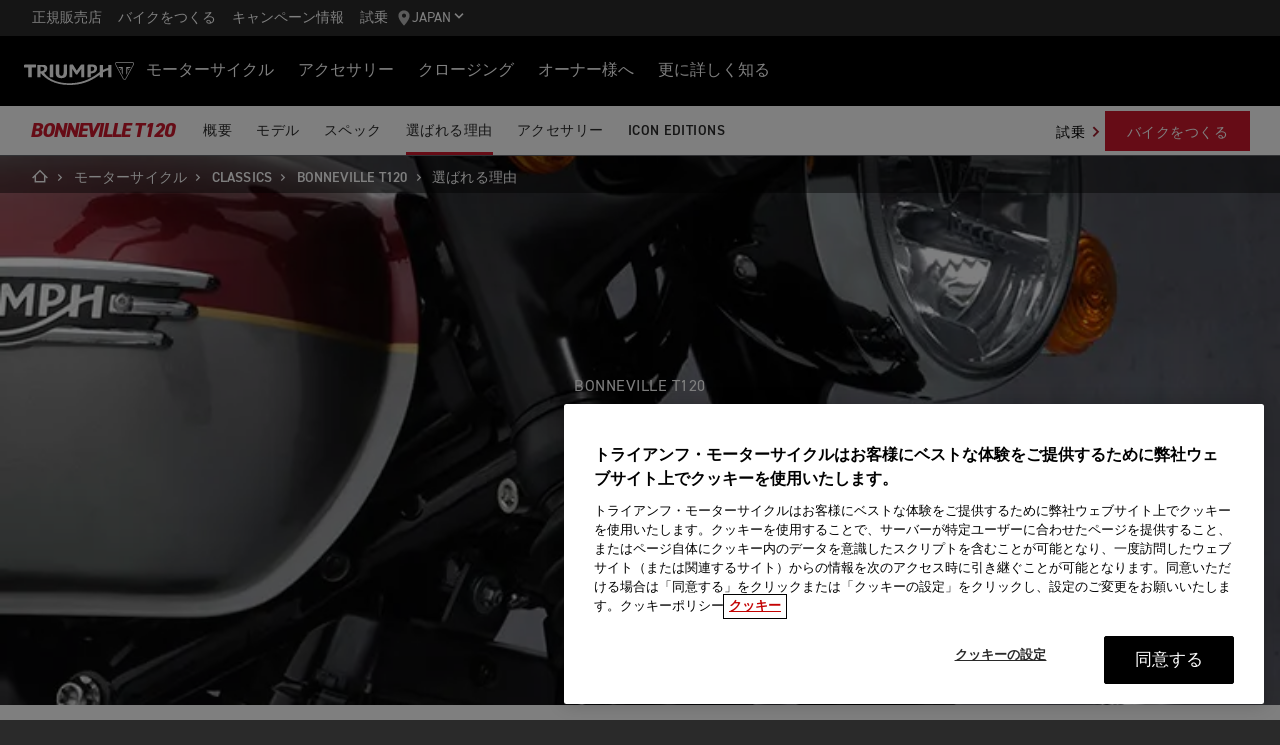

--- FILE ---
content_type: text/html; charset=utf-8
request_url: https://www.triumphmotorcycles.jp/bikes/classic/bonneville-t120/reasons-to-ride
body_size: 15474
content:


<!DOCTYPE html>
<html class="no-js" lang="ja-JP" dir="ltr">
<head>
    <!-- Triumph 9.114.0-beta.1+70.Branch.release-9.114.0.Sha.e8da6c233f8085fc9e8114620fc3c8e3ca13e4b8 - TREUCDS04 -->
    <link rel="preconnect" href="" />
    <link rel="prefetch" href="/_scripts/scripts.min.js?v=9.114.0.0" />
    <meta charset="utf-8" />
    <meta http-equiv="cleartype" content="on" />
    <meta http-equiv="X-UA-Compatible" content="IE=edge, chrome=1" />
    <meta name="viewport" content="width=device-width, initial-scale=1, minimum-scale=1" />
    
<title>Bonneville T120に乗る理由 | For the Ride</title>
    <meta name="description" content="Why you should ride the Bonneville T120 - class-defining premium finish and detailing with truly modern capability. Evolved for pure riding pleasure." />

    <meta name="author" content="Triumph Motorcycles" />

    <meta name="robots" content="index,follow" />

    <link rel="canonical" href="https://www.triumphmotorcycles.jp/bikes/classic/bonneville-t120/reasons-to-ride" />

    <link rel="alternate" hreflang="en-AE" href="https://www.triumphmotorcycles.ae/bikes/classic/bonneville-t120/reasons-to-ride" />
    <link rel="alternate" hreflang="ko-KR" href="https://www.triumphmotorcycles.co.kr/bikes/classic/bonneville-t120/reasons-to-ride" />
    <link rel="alternate" hreflang="en-PH" href="https://www.triumphmotorcycles.ph/bikes/classic/bonneville-t120/reasons-to-ride" />
    <link rel="alternate" hreflang="sr-Latn-RS" href="https://www.triumph-motorcycles.rs/bikes/classic/bonneville-t120/reasons-to-ride" />
    <link rel="alternate" hreflang="sl-SI" href="https://www.triumph-motorcycles.si/bikes/classic/bonneville-t120/reasons-to-ride" />
    <link rel="alternate" hreflang="hr-HR" href="https://www.triumph-motorcycles.hr/bikes/classic/bonneville-t120/reasons-to-ride" />
    <link rel="alternate" hreflang="fi-FI" href="https://www.triumphmotorcycles.fi/motorcycles/classic/bonneville-t120/reasons-to-ride" />
    <link rel="alternate" hreflang="fr-LU" href="https://www.triumphmotorcycles.lu/bikes/classic/bonneville-t120/reasons-to-ride" />
    <link rel="alternate" hreflang="zh-CN" href="https://www.triumphmotorcycles.cn/bikes/classic/bonneville-t120/reasons-to-ride" />
    <link rel="alternate" hreflang="hu-HU" href="https://www.triumphmotorcycles.hu/bikes/classic/bonneville-t120/reasons-to-ride" />
    <link rel="alternate" hreflang="ro-RO" href="https://www.triumph-motorcycles.ro/bikes/classic/bonneville-t120/reasons-to-ride" />
    <link rel="alternate" hreflang="da-DK" href="https://www.triumphmotorcyclesdenmark.dk/motorcycles/classic/bonneville-t120/reasons-to-ride" />
    <link rel="alternate" hreflang="nb-NO" href="https://www.triumphmotorcycles.no/motorcycles/classic/bonneville-t120/reasons-to-ride" />
    <link rel="alternate" hreflang="de-AT" href="https://www.triumphmotorcycles.at/bikes/classic/bonneville-t120/reasons-to-ride" />
    <link rel="alternate" hreflang="de-DE" href="https://www.triumphmotorcycles.de/motorraeder/classic/bonneville-t120/reasons-to-ride" />
    <link rel="alternate" hreflang="de-CH" href="https://de.triumphmotorcycles.ch/bikes/classic/bonneville-t120/reasons-to-ride" />
    <link rel="alternate" hreflang="en-AU" href="https://www.triumphmotorcycles.com.au/motorcycles/classic/bonneville-t120/reasons-to-ride" />
    <link rel="alternate" hreflang="el-GR" href="https://www.triumphmotorcycles.gr/motorcycles/classic/bonneville-t120/reasons-to-ride" />
    <link rel="alternate" hreflang="en-CA" href="https://www.triumph-motorcycles.ca/motorcycles/classic/bonneville-t120/reasons-to-ride" />
    <link rel="alternate" hreflang="en-GB" href="https://www.triumphmotorcycles.co.uk/motorcycles/classic/bonneville-t120/reasons-to-ride" />
    <link rel="alternate" hreflang="en-IN" href="https://www.triumphmotorcycles.in/motorcycles/classic/bonneville-t120/reasons-to-ride" />
    <link rel="alternate" hreflang="en-NZ" href="https://www.triumphmotorcycles.co.nz/motorcycles/classic/bonneville-t120/reasons-to-ride" />
    <link rel="alternate" hreflang="en-US" href="https://www.triumphmotorcycles.com/motorcycles/classic/bonneville-t120/reasons-to-ride" />
    <link rel="alternate" hreflang="es-AR" href="https://www.triumphmotorcycles.com.ar/bikes/classic/bonneville-t120/reasons-to-ride" />
    <link rel="alternate" hreflang="es-ES" href="https://www.triumphmotorcycles.es/bikes/classic/bonneville-t120/reasons-to-ride" />
    <link rel="alternate" hreflang="fr-BE" href="https://fr.triumphmotorcycles.be/motos/classic/bonneville-t120/reasons-to-ride" />
    <link rel="alternate" hreflang="es-MX" href="https://www.triumphmotorcycles.mx/bikes/classic/bonneville-t120/reasons-to-ride" />
    <link rel="alternate" hreflang="fr-CA" href="https://fr.triumph-motorcycles.ca/bikes/classic/bonneville-t120/reasons-to-ride" />
    <link rel="alternate" hreflang="fr-CH" href="https://www.triumphmotorcycles.ch/bikes/classic/bonneville-t120/reasons-to-ride" />
    <link rel="alternate" hreflang="id-ID" href="https://www.triumphmotorcycles.co.id/motorcycles/classic/bonneville-t120/reasons-to-ride" />
    <link rel="alternate" hreflang="fr-FR" href="https://www.triumphmotorcycles.fr/bikes/classic/bonneville-t120/reasons-to-ride" />
    <link rel="alternate" hreflang="it-IT" href="https://www.triumphmotorcycles.it/moto/classic/bonneville-t120/reasons-to-ride" />
    <link rel="alternate" hreflang="ja-JP" href="https://www.triumphmotorcycles.jp/bikes/classic/bonneville-t120/reasons-to-ride" />
    <link rel="alternate" hreflang="nl-BE" href="https://www.triumphmotorcycles.be/motoren/classic/bonneville-t120/reasons-to-ride" />
    <link rel="alternate" hreflang="nl-NL" href="https://www.triumphmotorcycles.nl/motoren/classic/bonneville-t120/reasons-to-ride" />
    <link rel="alternate" hreflang="pl-PL" href="https://www.triumphmotorcycles.pl/bikes/classic/bonneville-t120/reasons-to-ride" />
    <link rel="alternate" hreflang="pt-PT" href="https://www.triumphmotorcycles.pt/bikes/classic/bonneville-t120/reasons-to-ride" />
    <link rel="alternate" hreflang="pt-BR" href="https://www.triumphmotorcycles.com.br/motocicletas/classic/bonneville-t120/reasons-to-ride" />
    <link rel="alternate" hreflang="sv-SE" href="https://www.triumphmotorcycles.se/motorcycles/classic/bonneville-t120/reasons-to-ride" />
    <link rel="alternate" hreflang="th-TH" href="https://www.triumphmotorcycles.co.th/bikes/classic/bonneville-t120/reasons-to-ride" />
    <link rel="alternate" hreflang="tr-TR" href="https://www.triumphmotorcycles.com.tr/motorcycles/classic/bonneville-t120/reasons-to-ride" />
    <link rel="alternate" hreflang="ms-MY" href="https://www.triumph-motorcycles.my/motorcycles/classic/bonneville-t120/reasons-to-ride" />
    <link rel="alternate" hreflang="zh-SG" href="https://www.triumphmotorcycles.sg/motorcycles/classic/bonneville-t120/reasons-to-ride" />
    <link rel="alternate" hreflang="es-US" href="https://es.triumphmotorcycles.com/motorcycles/classic/bonneville-t120/reasons-to-ride" />
<link rel="alternate" hreflang="x-default" href="https://www.triumphmotorcycles.jp/bikes/classic/bonneville-t120/reasons-to-ride" />


<meta name="p:domain_verify" content="ec70a1fa9611521983f4a891baed4cfb" />

<meta itemprop="name" content="選ばれる理由" />
    <meta itemprop="description" content="Reasons to ride the Triumph Bonneville T120." />
<meta name="twitter:card" content="summary_large_image" />
<meta name="twitter:title" content="選ばれる理由" />
    <meta name="twitter:description" content="Reasons to ride the Triumph Bonneville T120." />
<meta property="og:title" content="選ばれる理由" />
<meta property="og:type" content="website" />
<meta property="og:site_name" content="Triumph Motorcycles" />
<meta property="og:url" content="https://www.triumphmotorcycles.jp/bikes/classic/bonneville-t120/reasons-to-ride" />
    <meta property="og:description" content="Reasons to ride the Triumph Bonneville T120." />
<script type="application/ld+json">
    {
        "@context": "http://schema.org/",
        "@type": "Organization",
        "url": "https://www.triumphmotorcycles.jp/bikes/classic/bonneville-t120/reasons-to-ride",
        "logo": "/img/triumph_logo.svg",
        "name": "Triumph Motorcycles Ltd",
        "sameAs": [],
        "address": {
            "@type": "PostalAddress",
            "streetAddress": "",
            "addressLocality": "",
            "addressRegion": "",
            "postalCode": ""
        }
    }
</script>
<!-- begin Convert Experiences code-->
<script type="text/plain" class="optanon-category-C0002" src="//cdn-4.convertexperiments.com/js/10042940-10044366.js"></script>
<!-- end Convert Experiences code -->
    <meta name="theme-color" content="#000000" />
    <meta name="apple-mobile-web-app-capable" content="yes" />
    <meta name="mobile-web-app-capable" content="yes" />
    <meta name="apple-mobile-web-app-status-bar-style" content="black" />
    <link rel="shortcut icon" href="https://media.triumphmotorcycles.co.uk/image/upload/f_auto/q_auto:eco/SitecoreMediaLibrary//_images/favicon.ico" type="image/x-icon" />
    <link rel="apple-touch-icon" sizes="57x57" href="https://media.triumphmotorcycles.co.uk/image/upload/f_auto/q_auto:eco/SitecoreMediaLibrary//_images/apple-touch-icon-57x57.png">
    <link rel="apple-touch-icon" sizes="60x60" href="https://media.triumphmotorcycles.co.uk/image/upload/f_auto/q_auto:eco/SitecoreMediaLibrary//_images/apple-touch-icon-60x60.png">
    <link rel="apple-touch-icon" sizes="72x72" href="https://media.triumphmotorcycles.co.uk/image/upload/f_auto/q_auto:eco/SitecoreMediaLibrary//_images/apple-touch-icon-72x72.png">
    <link rel="apple-touch-icon" sizes="76x76" href="https://media.triumphmotorcycles.co.uk/image/upload/f_auto/q_auto:eco/SitecoreMediaLibrary//_images/apple-touch-icon-76x76.png">
    <link rel="apple-touch-icon" sizes="114x114" href="https://media.triumphmotorcycles.co.uk/image/upload/f_auto/q_auto:eco/SitecoreMediaLibrary//_images/apple-touch-icon-114x114.png">
    <link rel="apple-touch-icon" sizes="120x120" href="https://media.triumphmotorcycles.co.uk/image/upload/f_auto/q_auto:eco/SitecoreMediaLibrary//_images/apple-touch-icon-120x120.png">
    <link rel="apple-touch-icon" sizes="144x144" href="https://media.triumphmotorcycles.co.uk/image/upload/f_auto/q_auto:eco/SitecoreMediaLibrary//_images/apple-touch-icon-144x144.png">
    <link rel="apple-touch-icon" sizes="152x152" href="https://media.triumphmotorcycles.co.uk/image/upload/f_auto/q_auto:eco/SitecoreMediaLibrary//_images/apple-touch-icon-152x152.png">
    <link rel="apple-touch-icon" sizes="180x180" href="https://media.triumphmotorcycles.co.uk/image/upload/f_auto/q_auto:eco/SitecoreMediaLibrary//_images/apple-touch-icon-180x180.png">
    <link rel="icon" type="image/png" href="https://media.triumphmotorcycles.co.uk/image/upload/f_auto/q_auto:eco/SitecoreMediaLibrary//_images/favicon-16x16.png" sizes="16x16">
    <link rel="icon" type="image/png" href="https://media.triumphmotorcycles.co.uk/image/upload/f_auto/q_auto:eco/SitecoreMediaLibrary//_images/favicon-32x32.png" sizes="32x32">
    <link rel="icon" type="image/png" href="https://media.triumphmotorcycles.co.uk/image/upload/f_auto/q_auto:eco/SitecoreMediaLibrary//_images/favicon-96x96.png" sizes="96x96">
    <link rel="icon" type="image/png" href="https://media.triumphmotorcycles.co.uk/image/upload/f_auto/q_auto:eco/SitecoreMediaLibrary//_images/android-chrome-192x192.png" sizes="192x192">
    <meta name="msapplication-square70x70logo" content="https://media.triumphmotorcycles.co.uk/image/upload/f_auto/q_auto:eco/SitecoreMediaLibrary//_images/smalltile.png" />
    <meta name="msapplication-square150x150logo" content="https://media.triumphmotorcycles.co.uk/image/upload/f_auto/q_auto:eco/SitecoreMediaLibrary//_images/mediumtile.png" />
    <meta name="msapplication-wide310x150logo" content="https://media.triumphmotorcycles.co.uk/image/upload/f_auto/q_auto:eco/SitecoreMediaLibrary//_images/widetile.png" />
    <meta name="msapplication-square310x310logo" content="https://media.triumphmotorcycles.co.uk/image/upload/f_auto/q_auto:eco/SitecoreMediaLibrary//_images/largetile.png" />
    
    <script type="text/plain" class="optanon-category-C0004"> !function (w, d, t) {  w.TiktokAnalyticsObject=t;var ttq=w[t]=w[t]||[];ttq.methods=["page","track","identify","instances","debug","on","off","once","ready","alias","group","enableCookie","disableCookie"],ttq.setAndDefer=function(t,e){t[e]=function(){t.push([e].concat(Array.prototype.slice.call(arguments,0)))}};for(var i=0;i<ttq.methods.length;i++)ttq.setAndDefer(ttq,ttq.methods[i]);ttq.instance=function(t){for(var e=ttq._i[t]||[],n=0;n<ttq.methods.length;n++ )ttq.setAndDefer(e,ttq.methods[n]);return e},ttq.load=function(e,n){var i="https://analytics.tiktok.com/i18n/pixel/events.js";ttq._i=ttq._i||{},ttq._i[e]=[],ttq._i[e]._u=i,ttq._t=ttq._t||{},ttq._t[e]=+new Date,ttq._o=ttq._o||{},ttq._o[e]=n||{};n=document.createElement("script");n.type="text/javascript",n.async=!0,n.src=i+"?sdkid="+e+"&lib="+t;e=document.getElementsByTagName("script")[0];e.parentNode.insertBefore(n,e)};  ttq.load('CG0DJ1JC77UCL8BN6CFG');  ttq.page(); }(window, document, 'ttq'); </script>

    <link rel="stylesheet" media="screen" href="/_styles/styles.css?v=9.114.0.0" />
    <link rel="stylesheet" media="print" href="/_styles/print.css?v=9.114.0.0" />
    

    

    
    <meta name="VIcurrentDateTime" content="639049945718183710" />
    <script type="text/javascript" src="/layouts/system/VisitorIdentification.js"></script>


    
    
</head>
<body class="body" data-scripts-path="/_scripts/" data-mini-basket="False">
    
    <!-- Google Tag Manager -->
<noscript><iframe src="//www.googletagmanager.com/ns.html?id=GTM-5LXPLS"
height="0" width="0" style="display:none;visibility:hidden"></iframe></noscript>
<script>(function(w,d,s,l,i){w[l]=w[l]||[];w[l].push({'gtm.start':
new Date().getTime(),event:'gtm.js'});var f=d.getElementsByTagName(s)[0],
j=d.createElement(s),dl=l!='dataLayer'?'&l='+l:'';j.async=true;j.src=
'//www.googletagmanager.com/gtm.js?id='+i+dl;f.parentNode.insertBefore(j,f);
})(window,document,'script','dataLayer','GTM-5LXPLS');</script>
<!-- End Google Tag Manager -->
    <!-- OneTrust Cookies Consent Notice start for triumphmotorcycles.jp -->

<script src="https://cdn-ukwest.onetrust.com/scripttemplates/otSDKStub.js" data-language="ja" type="text/javascript" charset="UTF-8" data-domain-script="2fcc56bc-e3b5-43cd-8e4f-6402526f0352" ></script>
<script type="text/javascript">
function OptanonWrapper() { }
</script>
<!-- OneTrust Cookies Consent Notice end for triumphmotorcycles.jp -->

    
    <div id="skiptocontent">
        <a href="#page" class="">Skip to main content</a>
    </div>
    

    <header class="header" id="header" role="banner" itemscope itemtype="http://schema.org/WPHeader">
        

    
    <div class="header__upper">
            <nav class="header__secondary-nav header__secondary-nav--upper">
<a href="/dealers/dealer-search" class="header__secondary-nav-link" title="正規販売店" >正規販売店</a><a href="/configure" class="header__secondary-nav-link" title="バイクをつくる" >バイクをつくる</a><a href="/latest-offers" class="header__secondary-nav-link" title="キャンペーン情報" >キャンペーン情報</a><a href="/bikes/試乗の申し込み" class="header__secondary-nav-link" title="試乗" >試乗</a>            </nav>
        <button type="button" class="header__country-picker header__country-picker--upper" data-navigation-target="country-picker" data-item-CountrySelectorId="1c03be0a-1c0d-4508-b375-fd7f990c5bf1">
            <img
                src="https://media.triumphmotorcycles.co.uk/image/upload/f_auto/q_auto:eco/sitecoremedialibrary/media-library/images/central%20marketing%20team/icons%20and%20cta%20pngs/pin%20icon-01.svg"
                alt="Geo pin logo"
                loading="lazy"
            />
            <span>Japan</span>
            <span class="icon icon--chevron-down-2"></span>
        </button>
    </div>
    <div class="header__main" data-navigation-version="2">
        <div class="header__left">
            <button type="button" class="header__mobile-menu" aria-label="Toggle Navigation" data-navigation-target="mobile-menu">
                <div>
                    <span></span>
                    <span></span>
                    <span></span>
                    <span></span>
                </div>
            </button>
                    <h3 class="header__home">
                        <a href="/" aria-label="Triumph Home">
                            <img src="https://media.triumphmotorcycles.co.uk/image/upload/f_auto/q_auto:eco/sitecoremedialibrary/media-library/misc/misc-images/logo.svg?la=ja-JP&amp;hash=76397FD12FC3D4E86AA24C2D47231F8E2CA0AF23" alt="Triumph Logo" />
                        </a>
                    </h3>
                            <nav class="header__primary-nav">
                        <a href="#"
                           style=""
                           class="header__primary-nav-link"
                           data-navigation-target="primary-navigation"
                           data-item-id="e7a07942-4591-4171-9118-543076cb3c8f"
                           data-motorcycles-tab
                           data-item-has-children>モーターサイクル</a>
                        <a href="#"
                           style="display:none"
                           class="header__primary-nav-link"
                           data-navigation-target="primary-navigation"
                           data-item-id="6cd117d4-fa4b-45d7-8ed1-1b4e0cd6c961"
                           data-motorcycles-tab
                           data-item-has-children>モーターサイクル</a>
                        <a href="/configure"
                           style=""
                           class="header__primary-nav-link"
                           data-navigation-target="primary-navigation"
                           data-item-id="f13a0bd3-1aa2-427c-99b7-862499e9cbad"
                           
                           data-item-has-children>アクセサリー</a>
                        <a href="/clothing-collection"
                           style=""
                           class="header__primary-nav-link"
                           data-navigation-target="primary-navigation"
                           data-item-id="151878f6-7376-4ebb-b1bf-61ff3237f143"
                           
                           data-item-has-children>クロージング</a>
                        <a href="#"
                           style=""
                           class="header__primary-nav-link"
                           data-navigation-target="primary-navigation"
                           data-item-id="da2b0ceb-467c-4c2f-a48b-780b187ec918"
                           
                           data-item-has-children>オーナー様へ</a>
                        <a href="/for-the-ride"
                           style=""
                           class="header__primary-nav-link"
                           data-navigation-target="primary-navigation"
                           data-item-id="e5b7f530-18d7-4cd4-9192-de4fe13bb367"
                           
                           data-item-has-children>更に詳しく知る</a>
                </nav>
        </div>
        <div class="header__center">
                    <h3 class="header__mobile-home">
                        <a href="/" aria-label="Triumph Home">
                            <img src="https://media.triumphmotorcycles.co.uk/image/upload/f_auto/q_auto:eco/sitecoremedialibrary/media-library/misc/misc-images/logo.svg?la=ja-JP&amp;hash=76397FD12FC3D4E86AA24C2D47231F8E2CA0AF23" alt="Triumph Logo" />
                        </a>
                    </h3>
        </div>
        <div class="header__right">
                <nav class="header__secondary-nav header__secondary-nav--main">
<a href="/dealers/dealer-search" class="header__secondary-nav-link" title="正規販売店" >正規販売店</a><a href="/configure" class="header__secondary-nav-link" title="バイクをつくる" >バイクをつくる</a><a href="/latest-offers" class="header__secondary-nav-link" title="キャンペーン情報" >キャンペーン情報</a><a href="/bikes/試乗の申し込み" class="header__secondary-nav-link" title="試乗" >試乗</a>                </nav>
                        <button type="button" class="header__country-picker header__country-picker--main" data-navigation-target="country-picker" data-item-CountrySelectorId="1c03be0a-1c0d-4508-b375-fd7f990c5bf1">
                <img
                    src="https://media.triumphmotorcycles.co.uk/image/upload/f_auto/q_auto:eco/sitecoremedialibrary/media-library/images/central%20marketing%20team/icons%20and%20cta%20pngs/pin%20icon-01.svg"
                    alt="Geo pin logo"
                    loading="lazy"
                />
                <span>Japan</span>
                <span class="icon icon--chevron-down-2"></span>
            </button>
        </div>
    </div>
    <div id="navigation-root"></div>


    

<div class="sub-nav-spacer"></div>
<div class="secondary-nav sub-nav">
    <div class="secondary-nav__dropdown">
        <div class="secondary-nav__cross">
            <span></span>
            <span></span>
        </div>
        <a href="#" class="secondary-nav__close">閉じる</a>
        <a href="#" class="secondary-nav__open">
Bonneville T120            <i aria-hidden="true" class="icon icon--chevron-down font-size-c"></i>
        </a>
    </div>
    <div class="secondary-nav__menu">
            <h3 class="secondary-nav__title title--style-c secondary-nav__title--italic">Bonneville T120</h3>
        <ul class="secondary-nav__list">
                        <li class="secondary-nav__item">
                            <a href=/bikes/classic/bonneville-t120 data-href-itemname=/bikes/classic/bonneville-t120 data-track="true" data-track-action="Menu" data-track-label="概要" target="">概要</a>
                        </li>
                        <li class="secondary-nav__item">
                            <a href=/bikes/classic/bonneville-t120/models data-href-itemname=/bikes/classic/bonneville-t120/models data-track="true" data-track-action="Menu" data-track-label="モデル" target="">モデル</a>
                        </li>
                        <li class="secondary-nav__item">
                            <a href=/bikes/classic/bonneville-t120/specification data-href-itemname=/bikes/classic/bonneville-t120/specification data-track="true" data-track-action="Menu" data-track-label="スペック" target="">スペック</a>
                        </li>
                        <li class="secondary-nav__item">
                            <a href=/bikes/classic/bonneville-t120/reasons-to-ride data-href-itemname=/bikes/classic/bonneville-t120/reasons-to-ride data-track="true" data-track-action="Menu" data-track-label="選ばれる理由" target="">選ばれる理由</a>
                        </li>
                        <li class="secondary-nav__item">
                            <a href=/bikes/classic/bonneville-t120/accessories data-href-itemname=/bikes/classic/bonneville-t120/accessories data-track="true" data-track-action="Menu" data-track-label="アクセサリー" target="">アクセサリー</a>
                        </li>
                        <li class="secondary-nav__item">
                            <a href=/bikes/classic/icon-edition data-href-itemname=/bikes/classic/icon-edition data-track="true" data-track-action="Menu" data-track-label="ICON EDITIONS" target="">ICON EDITIONS</a>
                        </li>
        </ul>
        <div class="secondary-nav__cta">
                        <a class="btn btn--style-h" href="/bikes/試乗の申し込み-t120" data-track="true" data-track-action="Menu" data-track-label="試乗" target="">
                            試乗
                            <i aria-hidden="true" class="icon icon--chevron-right font-size-c"></i>
                        </a>
            <a href="https://www.triumphmotorcycles.jp/configure/bike/b65c9f87-24fe-4ca2-aefc-868232ed773d/configure#config" class="btn" data-track-action="Menu" title="バイクをつくる" data-track="true" data-track-label="バイクをつくる" >バイクをつくる</a>                    </div>
    </div>
</div>

        

<div class="header-basket" data-basket-items=0 data-parts-count="0" data-clothing-count="0" />
    </header>
    <div id="minibasket-root"></div>
    
<div id="page" class="page">
    <main class="main">
            <div class="breadcrumb ">
        <ol vocab="http://schema.org/" typeof="BreadcrumbList">
            <li property="itemListElement" typeof="ListItem">
                <a href="/" property="item" typeof="WebPage" aria-label="Home">
                    <span itemprop="name" aria-hidden="true">Home</span>
                    <i aria-hidden="true" class="icon icon--home"></i>
                        <i aria-hidden="true" class="icon icon--chevron-right"></i>
                </a>
                <meta itemprop="position" content="1"/>
            </li>
                    <li property="itemListElement" typeof="ListItem">
                            <a href="https://www.triumphmotorcycles.jp/bikes" property="item" typeof="WebPage">
                        <span property="name">モーターサイクル</span>
                            <i aria-hidden="true" class="icon icon--chevron-right"></i>
                                                    </a>
                        <meta property="position" content="2"/>
                    </li>
                    <li property="itemListElement" typeof="ListItem">
                            <a href="https://www.triumphmotorcycles.jp/bikes/classic" property="item" typeof="WebPage">
                        <span property="name">Classics</span>
                            <i aria-hidden="true" class="icon icon--chevron-right"></i>
                                                    </a>
                        <meta property="position" content="3"/>
                    </li>
                    <li property="itemListElement" typeof="ListItem">
                            <a href="https://www.triumphmotorcycles.jp/bikes/classic/bonneville-t120" property="item" typeof="WebPage">
                        <span property="name">bonneville t120</span>
                            <i aria-hidden="true" class="icon icon--chevron-right"></i>
                                                    </a>
                        <meta property="position" content="4"/>
                    </li>
                    <li property="itemListElement" typeof="ListItem">
                        <span property="name">選ばれる理由</span>
                                                <meta property="position" content="5"/>
                    </li>
        </ol>
    </div>

        
        
<div class="region region--a">
    <div class="section-block section-block--style-a section-block--ecom-hero">
        <div class="ecom-hero hero">
                <div class="hero__media">
                    <div class="img-to-bg">
                        <picture>
                            <source media="(min-width: 85.375em)" srcset="https://media.triumphmotorcycles.co.uk/image/upload/f_auto/q_auto:eco/sitecoremedialibrary/media-library/images/motorcycles/modern-classics/my21/t120/reasons%20to%20ride/bonneville-t120-rtr-hero-1920x768.jpg">
                            <source media="(min-width: 48em)" srcset="https://media.triumphmotorcycles.co.uk/image/upload/f_auto/q_auto:eco/sitecoremedialibrary/media-library/images/motorcycles/modern-classics/my21/t120/reasons%20to%20ride/bonneville-t120-rtr-hero-768x768.jpg">
                            <img loading="lazy" srcset="https://media.triumphmotorcycles.co.uk/image/upload/f_auto/q_auto:eco/sitecoremedialibrary/media-library/images/motorcycles/modern-classics/my21/t120/reasons%20to%20ride/bonneville-t120-rtr-hero-375x500.jpg" src="https://media.triumphmotorcycles.co.uk/image/upload/f_auto/q_auto:eco/sitecoremedialibrary/media-library/images/motorcycles/modern-classics/my21/t120/reasons%20to%20ride/bonneville-t120-rtr-hero-1920x768.jpg" alt="2021 Bonneville T120)"/>
                        </picture>
                    </div>
                </div>
            <div class="ecom__hero-content-container">
                    <div class="ecom-hero__copy-wrapper">
                        <p>bonneville t120</p>
                    </div>
                                    <h2>選ばれる理由</h2>
                            </div>
        </div>
    </div>
</div>
    <div class="section-block section-block--style-c section--rtf">
        <div class="layout">
            <div class="region region--a">
                <div class="region-inner">
                    <div class="block block--size-o">
                        <p>&nbsp;</p><p>&nbsp;</p><p>&#36890;&#21220;&#26178;&#12398;&#24962;&#39729;&#12394;&#27671;&#20998;&#12434;&#26228;&#12425;&#12375;&#12383;&#12356;&#12392;&#12365;&#12418;&#12289;&#30693;&#12425;&#12394;&#12356;&#36947;&#12434;&#12393;&#12371;&#12414;&#12391;&#12418;&#36208;&#12387;&#12390;&#12415;&#12383;&#12356;&#12392;&#12365;&#12418;&#12289;&#30446;&#30340;&#12399;&#20309;&#12391;&#12354;&#12428;&#12289;&#26178;&#20195;&#12434;&#36229;&#12360;&#12390;&#24859;&#12373;&#12428;&#12427;Bonneville T120&#12364;&#12289;&#12488;&#12523;&#12463;&#12522;&#12483;&#12481;&#12394;&#12497;&#12527;&#12540;&#12392;&#29694;&#20195;&#30340;&#12394;&#12495;&#12531;&#12489;&#12522;&#12531;&#12464;&#12391;&#12289;&#24819;&#20687;&#20197;&#19978;&#12398;&#24863;&#21205;&#12434;&#19982;&#12360;&#12390;&#12367;&#12428;&#12414;&#12377;&#12290;Bonneville T120&#12399;&#12459;&#12473;&#12479;&#12510;&#12452;&#12474;&#12395;&#12418;&#26368;&#36969;&#12391;&#12377;&#12290;&#12488;&#12521;&#12452;&#12450;&#12531;&#12501;&#32020;&#27491;&#12450;&#12463;&#12475;&#12469;&#12522;&#12540;&#12391;&#28961;&#38480;&#12395;&#24195;&#12364;&#12427;&#12459;&#12473;&#12479;&#12510;&#12452;&#12474;&#12434;&#27005;&#12375;&#12415;&#12414;&#12375;&#12423;&#12358;&#12290;&nbsp;<br>
<br>
&#20253;&#32113;&#12434;&#33394;&#28611;&#12367;&#21453;&#26144;&#12375;&#12383;&#12487;&#12470;&#12452;&#12531;DNA&#12289;&#12463;&#12521;&#12473;&#12488;&#12483;&#12503;&#12398;&#19978;&#36074;&#12394;&#12501;&#12451;&#12491;&#12483;&#12471;&#12517;&#12392;&#12487;&#12451;&#12486;&#12540;&#12523;&#12289;&#29694;&#20195;&#12398;&#12471;&#12540;&#12531;&#12395;&#12510;&#12483;&#12481;&#12375;&#12383;&#26368;&#26032;&#27231;&#33021;&#12364;&#34701;&#21512;&#12290;&#36208;&#12427;&#21916;&#12403;&#12434;&#32020;&#31883;&#12395;&#24863;&#12376;&#12425;&#12428;&#12427;&#12496;&#12452;&#12463;&#12289;&#12381;&#12428;&#12364;&#36914;&#21270;&#12375;&#12383;&#26032;&#22411;Bonneville T120&#12391;&#12377;&#12290;</p><p>&nbsp;</p><p>&nbsp;</p>
                    </div>
                </div>
            </div>
        </div>
    </div>

    <div class="section-block section-block--overflow-x-hidden  media-container section-block--style-c section-block--padding-bottom gradient--style-a">
        <div class="layout">
            <div class="region region--a">
                <div class="region-inner">
                    <div class="block block--size-m block--m-offset-one">
                        <div class="media-container__image animated slideInUp">
                            <picture>
                                <source media="(min-width: 85.375em)" srcset="https://media.triumphmotorcycles.co.uk/image/upload/f_auto/q_auto:eco/sitecoremedialibrary/media-library/images/motorcycles/modern-classics/my21/t120/reasons%20to%20ride/bonneville-t120-rtr-image-block-1-1410x793.jpg">
                                <source media="(min-width: 37.5em)" srcset="https://media.triumphmotorcycles.co.uk/image/upload/f_auto/q_auto:eco/sitecoremedialibrary/media-library/images/motorcycles/modern-classics/my21/t120/reasons%20to%20ride/bonneville-t120-rtr-image-block-1-1160x653.jpg">
                                <img loading="lazy" srcset="https://media.triumphmotorcycles.co.uk/image/upload/f_auto/q_auto:eco/sitecoremedialibrary/media-library/images/motorcycles/modern-classics/my21/t120/reasons%20to%20ride/bonneville-t120-rtr-image-block-1-600x338.jpg" src="https://media.triumphmotorcycles.co.uk/image/upload/f_auto/q_auto:eco/sitecoremedialibrary/media-library/images/motorcycles/modern-classics/my21/t120/reasons%20to%20ride/bonneville-t120-rtr-image-block-1-1410x793.jpg" alt="2021 Bonneville T120" />
                            </picture>
                        </div>
                    </div>
                </div>
            </div>
        </div>
    </div>

    <div class="section-block section-block--style-c section-block--padding-bottom">
        <div class="layout">
            <div class="region region--a">
                <div class="region-inner">
                        <div class="block block--size-c card card--content">
                            <div class="card__content">
                                    <h3 class="card__title title--style-c">
                                        1.改良された1200CC高トルク型BONNEVILLEエンジン
                                    </h3>
                                                                    <div class="card__text">
                                        <p>&#20170;&#12418;&#12387;&#12390;&#12289;&#12524;&#12473;&#12509;&#12531;&#12473;&#12395;&#26368;&#12418;&#20778;&#12428;&#12383;Bonneville T120&#12484;&#12452;&#12531;&#12290;&#12456;&#12531;&#12472;&#12531;&#20840;&#20307;&#12395;&#12431;&#12383;&#12427;&#36605;&#37327;&#21270;&#12395;&#12424;&#12426;&#12289;2021 Bonneville&#12289;&#12424;&#12426;&#12471;&#12515;&#12540;&#12503;&#12394;&#24863;&#35226;&#12391;&#12424;&#12426;&#36895;&#12356;&#21561;&#12369;&#19978;&#12364;&#12426;&#12395;&#12394;&#12426;&#12414;&#12375;&#12383;&#12290;</p><p>
&#20302;&#22238;&#36578;&#22495;&#12363;&#12425;&#12473;&#12512;&#12540;&#12474;&#12395;&#21561;&#12365;&#12354;&#12364;&#12426;&#12289;&#21147;&#24375;&#12367;&#22826;&#12356;&#12488;&#12523;&#12463;&#12399;&#12289;&#12431;&#12378;&#12363;3,500rpm&#12391;&#26368;&#22823;&#12488;&#12523;&#12463;&#12398;105Nm&#12434;&#30330;&#25582;&#12289;6,550rpm&#12391;&#26368;&#22823;&#20986;&#21147;80PS&#12434;&#36948;&#25104;&#12377;&#12427;&#12501;&#12524;&#12461;&#12471;&#12502;&#12523;&#12394;T120&#12399;&#12289;&#32937;&#12402;&#12376;&#24373;&#12425;&#12378;&#12395;&#12422;&#12387;&#12383;&#12426;&#12392;&#12488;&#12523;&#12463;&#12434;&#27005;&#12375;&#12416;&#12371;&#12392;&#12418;&#12289;&#12362;&#27671;&#12395;&#20837;&#12426;&#12398;&#35023;&#36947;&#12434;&#30142;&#36208;&#12375;&#12390;&#12467;&#12540;&#12490;&#12540;&#12434;&#25915;&#12417;&#12427;&#12371;&#12392;&#12418;&#12391;&#12365;&#12414;&#12377;&#12290;</p><p>
&#26368;&#26032;&#12398;&#36914;&#21270;&#12434;&#36930;&#12370;&#12383;T120&#12398;&#12456;&#12531;&#12472;&#12531;&#12399;&#12289;&#12521;&#12452;&#12480;&#12540;&#12398;&#21491;&#25163;&#12392;&#12497;&#12527;&#12540;&#12488;&#12524;&#12540;&#12531;&#12434;&#30452;&#12395;&#32331;&#12368;&#26368;&#20808;&#31471;&#25216;&#34899;&#12398;&#12521;&#12452;&#12489;&#12539;&#12496;&#12452;&#12539;&#12527;&#12452;&#12516;&#24335;&#12473;&#12525;&#12483;&#12488;&#12523;&#12434;&#21462;&#12426;&#20837;&#12428;&#12390;&#12356;&#12427;&#12398;&#12391;&#12289;&#12456;&#12531;&#12472;&#12531;&#12398;&#22238;&#36578;&#25968;&#12395;&#38306;&#12431;&#12425;&#12378;&#12289;&#12414;&#12383;&#12289;6&#36895;&#12488;&#12521;&#12531;&#12473;&#12511;&#12483;&#12471;&#12519;&#12531;&#12398;&#12393;&#12398;&#12462;&#12516;&#12391;&#12418;&#12289;&#12473;&#12512;&#12540;&#12474;&#12391;&#24341;&#12387;&#25499;&#12363;&#12426;&#12398;&#12394;&#12356;&#12497;&#12527;&#12540;&#12434;&#30330;&#25582;&#12375;&#12414;&#12377;&#12290;&nbsp;</p><p>
&#26032;&#22411;1200cc Bonneville&#12398;&#12456;&#12531;&#12472;&#12531;&#12399;&#36605;&#37327;&#21270;&#12392;&#12524;&#12473;&#12509;&#12531;&#12473;&#12398;&#21521;&#19978;&#12384;&#12369;&#12391;&#12394;&#12367;&#12289;&#26368;&#26032;&#12398;Euro5+&#25490;&#12460;&#12473;&#35215;&#21046;&#12434;&#12289;&#12381;&#12375;&#12390;&#12289;&#20055;&#12427;&#20154;&#12398;&#26399;&#24453;&#12434;&#19978;&#22238;&#12427;&#36208;&#12426;&#12434;&#23455;&#29694;&#12375;&#12414;&#12377;&#12289;</p><div>&nbsp;</div>
                                    </div>
                            </div>
                        </div>
                        <div class="block block--size-c card card--content">
                            <div class="card__content">
                                    <h3 class="card__title title--style-c">
                                        2.大幅に向上したハンドリング
                                    </h3>
                                                                    <div class="card__text">
                                        <p>Triumph&#12364;&#35463;&#12427;&#12491;&#12517;&#12540;&#12488;&#12521;&#12523;&#12391;&#25201;&#12356;&#12420;&#12377;&#12356;&#12495;&#12531;&#12489;&#12522;&#12531;&#12464;&#12392;&#12289;Bonneville&#29420;&#29305;&#12398;&#19968;&#20307;&#24863;&#12354;&#12427;&#36208;&#12426;&#12364;&#12373;&#12425;&#12395;&#21521;&#19978;&#12375;&#12414;&#12375;&#12383;&#12290;&#25913;&#33391;&#12373;&#12428;&#12383;&#12456;&#12531;&#12472;&#12531;&#20840;&#20307;&#12398;&#22823;&#24133;&#12394;&#36605;&#37327;&#21270;&#12392;&#12289;&#26032;&#12375;&#12356;&#36605;&#37327;&#12507;&#12452;&#12540;&#12523;&#12395;&#12424;&#12426;&#12289;T120&#21490;&#19978;&#26368;&#39640;&#12398;&#12495;&#12531;&#12489;&#12522;&#12531;&#12464;&#12434;&#23455;&#29694;&#12290;<br>
&#36605;&#12367;&#12394;&#12387;&#12383;&#12463;&#12521;&#12471;&#12483;&#12463;&#12394;32&#26412;&#12473;&#12509;&#12540;&#12463;&#12398;&#12450;&#12523;&#12511;&#12491;&#12454;&#12512;&#12522;&#12512;&#12507;&#12452;&#12540;&#12523;&#12398;&#12362;&#12363;&#12370;&#12391;&#12289;&#24931;&#24615;&#12364;&#20302;&#28187;&#12373;&#12428;&#12383;&#12371;&#12392;&#12395;&#12424;&#12426;&#12289;2021 Bonneville T120&#12399;&#12289;&#12424;&#12426;&#12463;&#12452;&#12483;&#12463;&#12394;&#26041;&#21521;&#36578;&#25563;&#12364;&#21487;&#33021;&#12395;&#12394;&#12426;&#12289;&#21152;&#36895;&#12399;&#26126;&#12425;&#12363;&#12395;&#36895;&#12367;&#12394;&#12426;&#12414;&#12375;&#12383;&#12290;<br>
&#12488;&#12521;&#12505;&#12523;&#37327;120mm&#12289;41mm&#24452;&#12398;&#12459;&#12540;&#12488;&#12522;&#12483;&#12472;&#12501;&#12525;&#12531;&#12488;&#12501;&#12457;&#12540;&#12463;&#12364;&#12289;&#12375;&#12387;&#12363;&#12426;&#12375;&#12383;&#12525;&#12540;&#12489;&#8213;&#12507;&#12540;&#12523;&#12487;&#12451;&#12531;&#12464;&#12434;&#12362;&#32004;&#26463;&#12375;&#12414;&#12377;&#12290;&#12484;&#12452;&#12531; &#12522;&#12450;&#12469;&#12473;&#12506;&#12531;&#12471;&#12519;&#12531;&#12518;&#12491;&#12483;&#12488;&#12399;&#12289;&#19968;&#20154;&#20055;&#12426;&#12289;&#20108;&#20154;&#20055;&#12426;&#12289;&#31309;&#12415;&#36796;&#12416;&#12521;&#12466;&#12483;&#12472;&#12398;&#37327;&#12395;&#21512;&#12431;&#12379;&#12390;&#36000;&#33655;&#12434;&#35519;&#25972;&#12391;&#12365;&#12427;&#12471;&#12473;&#12486;&#12512;&#12391;&#12377;&#12290;&#32654;&#12375;&#12367;&#12510;&#12483;&#12481;&#12375;&#12383;&#12501;&#12525;&#12531;&#12488;&#12392;&#12522;&#12450;&#12398;&#12469;&#12473;&#12506;&#12531;&#12471;&#12519;&#12531;&#12399;&#12289;&#20426;&#25935;&#24615;&#12289;&#23433;&#23450;&#24615;&#12289;&#25805;&#20316;&#24615;&#12434;&#20860;&#12397;&#20633;&#12360;&#12383;&#12289;&#36493;&#21205;&#24863;&#12354;&#12405;&#12428;&#12427;Triumph&#12398;&#35937;&#24500;&#30340;&#12394;&#36208;&#12426;&#12434;&#23455;&#29694;&#12375;&#12414;&#12377;&#12290;<br>
&#26032;&#12375;&#12356;Brembo&#35069;&#12484;&#12452;&#12531;&#12500;&#12473;&#12488;&#12531;&#12501;&#12525;&#12540;&#12486;&#12451;&#12531;&#12464;&#12501;&#12525;&#12531;&#12488;&#12461;&#12515;&#12522;&#12497;&#12540;&#12392;&#12289;310mm &#12487;&#12517;&#12450;&#12523;&#12487;&#12451;&#12473;&#12463;&#12502;&#12524;&#12540;&#12461;&#12395;&#12424;&#12426;&#12289;&#12393;&#12435;&#12394;&#26465;&#20214;&#12391;&#12418;&#12289;&#32032;&#26228;&#12425;&#12375;&#12356;&#12501;&#12451;&#12540;&#12522;&#12531;&#12464;&#12392;&#23433;&#24515;&#24863;&#12398;&#12354;&#12427;&#21046;&#21205;&#21147;&#12434;&#30330;&#25582;&#12289;&#26032;&#19990;&#20195;&#12398;ABS&#12418;&#23433;&#20840;&#24615;&#12395;&#36002;&#29486;&#12375;&#12414;&#12377;&#12290;T120&#23554;&#29992;&#12395;&#38283;&#30330;&#12373;&#12428;&#12383;&#12289;Michelin Road Classic&#12479;&#12452;&#12516;&#12399;&#12289;&#12463;&#12521;&#12471;&#12483;&#12463;&#12394;&#12488;&#12524;&#12483;&#12489;&#12487;&#12470;&#12452;&#12531;&#12392;&#29694;&#20195;&#30340;&#12394;&#12497;&#12501;&#12457;&#12540;&#12510;&#12531;&#12473;&#12391;&#12289;&#12521;&#12452;&#12480;&#12540;&#12395;&#20778;&#12428;&#12383;&#20055;&#12426;&#21619;&#12434;&#25552;&#20379;&#12375;&#12289;&#12393;&#12435;&#12394;&#22825;&#20505;&#12391;&#12418;&#30906;&#23455;&#12394;&#12464;&#12522;&#12483;&#12503;&#12434;&#12362;&#32004;&#26463;&#12375;&#12414;&#12377;&#12290;</p>
                                    </div>
                            </div>
                        </div>
                        <div class="block block--size-c card card--content">
                            <div class="card__content">
                                    <h3 class="card__title title--style-c">
                                        3.よりハイスペックになったテクノロジー
                                    </h3>
                                                                    <div class="card__text">
                                        <p>T120&#12392;T120 Black&#12395;&#12399;&#12289;&#12525;&#12531;&#12464;&#12484;&#12540;&#12522;&#12531;&#12464;&#12391;&#12418;&#24555;&#36969;&#12391;&#12289;&#12521;&#12452;&#12480;&#12540;&#12398;&#30130;&#12428;&#12434;&#36605;&#28187;&#12375;&#12390;&#12367;&#12428;&#12427;&#12289;&#12471;&#12531;&#12464;&#12523;&#12508;&#12479;&#12531;&#25805;&#20316;&#12398;&#20351;&#12356;&#12420;&#12377;&#12356;&#12463;&#12523;&#12540;&#12474;&#12467;&#12531;&#12488;&#12525;&#12540;&#12523;&#12394;&#12393;&#12289;&#25968;&#22810;&#12367;&#12398;&#26368;&#26032;&#12486;&#12463;&#12494;&#12525;&#12472;&#12540;&#12364;&#24039;&#12415;&#12395;&#35440;&#12417;&#36796;&#12414;&#12428;&#12390;&#12356;&#12414;&#12377;&#12290;&nbsp;<br>
&#12521;&#12452;&#12487;&#12451;&#12531;&#12464;&#12514;&#12540;&#12489;&#12418;&#25913;&#33391;&#12373;&#12428;&#12289;&#12393;&#12435;&#12394;&#36208;&#34892;&#29366;&#24907;&#12391;&#12418;&#29702;&#24819;&#30340;&#12394;&#12473;&#12525;&#12483;&#12488;&#12523;&#12524;&#12473;&#12509;&#12531;&#12473;&#12364;&#24471;&#12425;&#12428;&#12427;&#12424;&#12358;&#12289;&#12300;Road&#12301;&#12514;&#12540;&#12489;&#12392;&#12300;Rain&#12301;&#12514;&#12540;&#12489;&#12398;&#12289;&#12456;&#12531;&#12472;&#12531;&#12510;&#12483;&#12500;&#12531;&#12464;&#12392;&#12488;&#12521;&#12463;&#12471;&#12519;&#12531;&#12467;&#12531;&#12488;&#12525;&#12540;&#12523;&#12398;&#35373;&#23450;&#12364;&#35519;&#25972;&#12373;&#12428;&#12414;&#12375;&#12383;&#12290;&#12463;&#12523;&#12540;&#12474;&#12467;&#12531;&#12488;&#12525;&#12540;&#12523;&#12392;&#21516;&#27096;&#12395;&#12289;&#12521;&#12452;&#12487;&#12451;&#12531;&#12464;&#12514;&#12540;&#12489;&#12508;&#12479;&#12531;&#12418;&#12289;&#26032;&#35373;&#35336;&#12398;&#24038;&#20596;&#12398;&#12473;&#12452;&#12483;&#12481;&#12461;&#12517;&#12540;&#12502;&#12395;&#24039;&#12415;&#12395;&#32113;&#21512;&#12373;&#12428;&#12289;&#25805;&#20316;&#12375;&#12420;&#12377;&#12367;&#12289;Bonneville&#12398;&#12496;&#12540;&#12395;&#39348;&#26579;&#12416;&#12487;&#12470;&#12452;&#12531;&#12391;&#12377;&#12290;<br>
&#27161;&#28310;&#35013;&#20633;&#12398;&#12486;&#12463;&#12494;&#12525;&#12472;&#12540;&#12395;&#12399;&#12289;&#25805;&#20316;&#24615;&#12392;&#23433;&#20840;&#24615;&#12434;&#39640;&#12417;&#12427;&#26032;&#19990;&#20195;&#12398;ABS&#12392;&#12289;&#20999;&#12426;&#26367;&#12360;&#24335;&#12488;&#12521;&#12463;&#12471;&#12519;&#12531;&#12467;&#12531;&#12488;&#12525;&#12540;&#12523;&#12471;&#12473;&#12486;&#12512;&#12364;&#21547;&#12414;&#12428;&#12390;&#12356;&#12414;&#12377;&#12290;Bonneville&#12398;&#12416;&#12384;&#12398;&#12394;&#12356;&#12463;&#12521;&#12471;&#12483;&#12463;&#12394;&#12473;&#12479;&#12452;&#12523;&#12399;&#12289;&#24120;&#12395;Triumph&#12398;&#12487;&#12470;&#12452;&#12490;&#12540;&#12398;&#24847;&#35672;&#12398;&#20013;&#12395;&#12354;&#12426;&#12414;&#12377;&#12290;&#12371;&#12428;&#12425;&#26368;&#26032;&#12398;&#12521;&#12452;&#12480;&#12540;&#25903;&#25588;&#27231;&#33021;&#12399;&#12289;&#12467;&#12531;&#12497;&#12463;&#12488;&#12391;&#21453;&#24540;&#12364;&#33391;&#12367;&#12289;&#12473;&#12479;&#12452;&#12523;&#12398;&#37034;&#39764;&#12395;&#12394;&#12426;&#12414;&#12379;&#12435;&#12290;</p>
                                    </div>
                            </div>
                        </div>
                </div>
            </div>
        </div>
    </div>

    <div class="section-block section-block--overflow-x-hidden  media-container section-block--style-c section-block--padding-bottom gradient--style-a">
        <div class="layout">
            <div class="region region--a">
                <div class="region-inner">
                    <div class="block block--size-m block--m-offset-one">
                        <div class="media-container__image animated slideInUp">
                            <picture>
                                <source media="(min-width: 85.375em)" srcset="https://media.triumphmotorcycles.co.uk/image/upload/f_auto/q_auto:eco/sitecoremedialibrary/media-library/images/motorcycles/modern-classics/my21/t120/reasons%20to%20ride/bonneville-t120-rtr-image-block-2-1410x793.jpg">
                                <source media="(min-width: 37.5em)" srcset="https://media.triumphmotorcycles.co.uk/image/upload/f_auto/q_auto:eco/sitecoremedialibrary/media-library/images/motorcycles/modern-classics/my21/t120/reasons%20to%20ride/bonneville-t120-rtr-image-block-2-1160x653.jpg">
                                <img loading="lazy" srcset="https://media.triumphmotorcycles.co.uk/image/upload/f_auto/q_auto:eco/sitecoremedialibrary/media-library/images/motorcycles/modern-classics/my21/t120/reasons%20to%20ride/bonneville-t120-rtr-image-block-2-600x338.jpg" src="https://media.triumphmotorcycles.co.uk/image/upload/f_auto/q_auto:eco/sitecoremedialibrary/media-library/images/motorcycles/modern-classics/my21/t120/reasons%20to%20ride/bonneville-t120-rtr-image-block-2-1410x793.jpg" alt="2021 Bonneville T120" />
                            </picture>
                        </div>
                    </div>
                </div>
            </div>
        </div>
    </div>

    <div class="section-block section-block--style-c section--rtf">
        <div class="layout">
            <div class="region region--a">
                <div class="region-inner">
                    <div class="block block--size-o">
                        <h4>4.&#26222;&#27573;&#20351;&#12356;&#12391;&#12365;&#12427;&#23455;&#29992;&#24615;&#12398;&#39640;&#12373;&nbsp;</h4><p>
&#12495;&#12452;&#12524;&#12505;&#12523;&#12394;&#27161;&#28310;&#35013;&#20633;&#12392;&#12503;&#12524;&#12511;&#12450;&#12512;&#12394;&#12473;&#12506;&#12483;&#12463;&#12395;&#12424;&#12387;&#12390;&#12289;&#26085;&#24120;&#12471;&#12540;&#12531;&#12395;&#12510;&#12483;&#12481;&#12375;&#12383;&#39640;&#12356;&#23455;&#29992;&#24615;&#12434;&#30330;&#25582;&#12377;&#12427;&#12514;&#12480;&#12531;&#12463;&#12521;&#12471;&#12483;&#12463;&#12496;&#12452;&#12463;&#12290;&#12488;&#12521;&#12452;&#12450;&#12531;&#12501;&#12391;&#26368;&#12418;&#20154;&#27671;&#12398;&#39640;&#12356;&#12514;&#12487;&#12523;&#12391;&#12354;&#12427;&#12371;&#12392;&#12418;&#32013;&#24471;&#12391;&#12377;&#12290;&nbsp;<br>
&#24231;&#12426;&#24515;&#22320;&#12398;&#12424;&#12356;&#12471;&#12540;&#12488;&#12399;790&#12511;&#12522;&#12392;&#20302;&#12417;&#12398;&#35373;&#23450;&#12289;&#12521;&#12452;&#12487;&#12451;&#12531;&#12464;&#12509;&#12472;&#12471;&#12519;&#12531;&#12399;&#12422;&#12387;&#12383;&#12426;&#12392;&#33258;&#28982;&#12391;&#12289;&#19968;&#26085;&#20013;&#20055;&#12387;&#12390;&#12418;&#30130;&#12428;&#12414;&#12379;&#12435;&#12290;&#12488;&#12523;&#12463;&#12450;&#12471;&#12473;&#12488;&#12463;&#12521;&#12483;&#12481;&#12398;&#12362;&#12363;&#12370;&#12391;&#12463;&#12521;&#12483;&#12481;&#12524;&#12496;&#12540;&#12398;&#25805;&#20316;&#24863;&#12364;&#36605;&#12367;&#12289;&#12473;&#12488;&#12483;&#12503;&#65286;&#12468;&#12540;&#12398;&#22810;&#12356;&#36890;&#21220;&#26178;&#12395;&#12452;&#12521;&#12452;&#12521;&#12377;&#12427;&#12393;&#12371;&#12429;&#12363;&#12289;&#20055;&#12426;&#21619;&#12434;&#27005;&#12375;&#12416;&#20313;&#35029;&#12373;&#12360;&#29983;&#12414;&#12428;&#12427;&#12391;&#12375;&#12423;&#12358;&#12290;&#12452;&#12464;&#12491;&#12483;&#12471;&#12519;&#12531;&#12461;&#12540;&#12395;&#12399;&#12456;&#12531;&#12472;&#12531;&#12452;&#12514;&#12499;&#12521;&#12452;&#12470;&#12540;&#12364;&#20869;&#34101;&#12373;&#12428;&#12390;&#12356;&#12414;&#12377;&#12398;&#12391;&#12289;&#12475;&#12461;&#12517;&#12522;&#12486;&#12451;&#38754;&#12418;&#23433;&#24515;&#12391;&#12377;&#12290;</p><p>
&#12471;&#12540;&#12488;&#19979;&#12395;&#12399;USB&#38651;&#28304;&#12477;&#12465;&#12483;&#12488;&#12364;&#12354;&#12426;&#12414;&#12377;&#12290;&#25658;&#24111;&#38651;&#35441;&#12434;&#20805;&#38651;&#12375;&#12383;&#12426;&#12289;&#38263;&#36317;&#38626;&#12484;&#12540;&#12522;&#12531;&#12464;&#12398;&#38555;&#12395;&#12490;&#12499;&#12466;&#12540;&#12471;&#12519;&#12531;&#27231;&#22120;&#12434;&#25509;&#32154;&#12375;&#12383;&#12426;&#12392;&#12289;&#36939;&#36578;&#20013;&#12395;&#25163;&#36605;&#12395;&#20351;&#29992;&#12391;&#12365;&#12390;&#22823;&#22793;&#20415;&#21033;&#12391;&#12377;&#12290;&nbsp;<br>
&#12381;&#12398;&#12411;&#12363;&#12395;&#12418;&#12289;&#12513;&#12531;&#12486;&#12490;&#12531;&#12473;&#26178;&#12395;&#24441;&#31435;&#12388;&#12475;&#12531;&#12479;&#12540;&#12473;&#12479;&#12531;&#12489;&#12461;&#12483;&#12488;&#12289;&#23506;&#12356;&#23395;&#31680;&#12398;&#24517;&#38656;&#21697;&#12392;&#12394;&#12427;&#12464;&#12522;&#12483;&#12503;&#12498;&#12540;&#12479;&#12540;&#12289;&#12497;&#12483;&#12475;&#12531;&#12472;&#12515;&#12540;&#12398;&#24555;&#36969;&#24615;&#12392;&#23433;&#20840;&#24615;&#12434;&#39640;&#12417;&#12427;&#12497;&#12483;&#12475;&#12531;&#12472;&#12515;&#12540;&#12464;&#12521;&#12502;&#12495;&#12531;&#12489;&#12523;&#12394;&#12393;&#12289;&#32020;&#27491;&#12450;&#12463;&#12475;&#12469;&#12522;&#12540;&#12399;&#20805;&#23455;&#12398;&#12521;&#12452;&#12531;&#12450;&#12483;&#12503;&#12290;&#12496;&#12452;&#12463;&#36092;&#20837;&#26178;&#12398;&#35013;&#30528;&#12364;&#12362;&#12377;&#12377;&#12417;&#12391;&#12377;&#12290;</p><h4>
5.&#39640;&#32026;&#24863;&#28322;&#12428;&#12427;&#12473;&#12479;&#12452;&#12523;&#12392;&#12501;&#12451;&#12491;&#12483;&#12471;&#12517;</h4><p>
T120&#12392;T120 Black&#12434;&#12402;&#12392;&#30446;&#35211;&#12428;&#12400;&#20998;&#12363;&#12427;&#12487;&#12451;&#12486;&#12540;&#12523;&#12408;&#12398;&#12371;&#12384;&#12431;&#12426;&#12392;&#39640;&#32026;&#24863;&#28322;&#12428;&#12427;&#12501;&#12451;&#12491;&#12483;&#12471;&#12517;&#12290;&nbsp;<br>
&#26368;&#39640;&#12398;&#12514;&#12480;&#12531;&#12463;&#12521;&#12471;&#12483;&#12463;&#12496;&#12452;&#12463;&#12398;&#12383;&#12417;&#12395;&#29305;&#21029;&#12395;&#35373;&#35336;&#12373;&#12428;&#12383;&#26368;&#26032;&#12398;&#12497;&#12540;&#12484;&#12364;&#12289;T120&#12392;T120 Black&#12434;&#19968;&#23652;&#24341;&#12365;&#31435;&#12390;&#12414;&#12377;&#12290;&#12508;&#12531;&#12493;&#12499;&#12523;&#12398;&#12525;&#12468;&#12364;&#20184;&#12356;&#12383;&#26032;&#35373;&#35336;&#12513;&#12540;&#12479;&#12540;&#12399;&#12289;&#12450;&#12490;&#12525;&#12464;&#12392;&#12487;&#12472;&#12479;&#12523;&#12434;&#32068;&#12415;&#21512;&#12431;&#12379;&#12289;&#24517;&#35201;&#12394;&#24773;&#22577;&#12434;&#35211;&#12420;&#12377;&#12367;&#34920;&#31034;&#12375;&#12414;&#12377;&#12290;14.5&#12522;&#12483;&#12488;&#12523;&#12398;&#12501;&#12517;&#12540;&#12456;&#12523;&#12479;&#12531;&#12463;&#12399;&#12508;&#12531;&#12493;&#12499;&#12523;&#12398;&#23384;&#22312;&#24863;&#12434;&#21360;&#35937;&#12389;&#12369;&#12414;&#12377;&#12290;&#12463;&#12525;&#12540;&#12512;&#12513;&#12479;&#12523;&#12398;3&#26412;&#12398;&#12521;&#12452;&#12531;&#12364;&#32654;&#12375;&#12356;&#26032;&#12479;&#12531;&#12463;&#12496;&#12483;&#12472;&#12392;&#20253;&#32113;&#30340;&#12394;&#25163;&#25551;&#12365;&#12398;&#12467;&#12540;&#12481;&#12521;&#12452;&#12531;&#12395;&#12424;&#12387;&#12390;&#39640;&#32026;&#24863;&#12364;&#12373;&#12425;&#12395;&#12450;&#12483;&#12503;&#12375;&#12390;&#12356;&#12414;&#12377;&#12290;&#12479;&#12531;&#12463;&#12496;&#12483;&#12472;&#12363;&#12425;&#12418;&#12467;&#12540;&#12481;&#12521;&#12452;&#12531;&#12363;&#12425;&#12418;&#12488;&#12521;&#12452;&#12450;&#12531;&#12501;&#12425;&#12375;&#12373;&#12434;&#24863;&#12376;&#12414;&#12377;&#12290;&nbsp;<br>
<br>
T120&#12398;&#33398;&#12420;&#12363;&#12394;&#12506;&#12452;&#12531;&#12488;&#12459;&#12521;&#12540;&#12392;&#12463;&#12525;&#12540;&#12512;&#12398;&#12487;&#12451;&#12486;&#12540;&#12523;&#12364;&#12289;&#12502;&#12521;&#12483;&#12471;&#12517;&#12489;&#20181;&#19978;&#12370;&#12398;&#12450;&#12523;&#12511;&#12491;&#12454;&#12512;&#35069;&#12456;&#12531;&#12472;&#12531;&#12459;&#12496;&#12540;&#12392;&#32654;&#12375;&#12367;&#35519;&#21644;&#12375;&#12414;&#12377;&#12290;T120 Black&#12398;&#12501;&#12451;&#12491;&#12483;&#12471;&#12517;&#12418;&#19978;&#36074;&#12391;&#32784;&#20037;&#24615;&#12395;&#20778;&#12428;&#12390;&#12356;&#12427;&#28857;&#12399;T120&#12392;&#21516;&#12376;&#12391;&#12377;&#12364;&#12289;&#12381;&#12398;&#20295;&#12414;&#12356;&#12363;&#12425;&#12399;&#19968;&#38555;&#24375;&#28872;&#12394;&#12458;&#12540;&#12521;&#12364;&#31435;&#12385;&#19978;&#12426;&#12414;&#12377;&#12290;&#12456;&#12531;&#12472;&#12531;&#12289;&#12456;&#12461;&#12478;&#12540;&#12473;&#12488;&#12289;&#12507;&#12452;&#12540;&#12523;&#12522;&#12512;&#12289;&#12504;&#12483;&#12489;&#12521;&#12452;&#12488;&#12505;&#12476;&#12523;&#12364;&#12502;&#12521;&#12483;&#12463;&#12391;&#32113;&#19968;&#12373;&#12428;&#12289;&#12480;&#12540;&#12463;&#12502;&#12521;&#12454;&#12531;&#12398;&#12471;&#12540;&#12488;&#12364;&#20840;&#20307;&#12434;&#24341;&#12365;&#32224;&#12417;&#12414;&#12377;&#12290;&#12480;&#12540;&#12463;&#12391;&#28171;&#12367;&#12289;&#27927;&#32244;&#12373;&#12428;&#12383;&#12459;&#12521;&#12540;&#12496;&#12522;&#12456;&#12540;&#12471;&#12519;&#12531;&#12392;&#30456;&#12414;&#12387;&#12390;&#12289;&#12381;&#12398;&#22311;&#20498;&#30340;&#12394;&#23041;&#21427;&#12399;&#20182;&#12392;&#19968;&#32218;&#12434;&#30011;&#12375;&#12414;&#12377;&#12290;&nbsp;<br>
&#36896;&#12426;&#36796;&#12414;&#12428;&#12383;&#12487;&#12451;&#12486;&#12540;&#12523;&#12398;&#32032;&#26228;&#12425;&#12375;&#12373;&#12418;&#21029;&#26684;&#12391;&#12289;&#12471;&#12522;&#12531;&#12480;&#12540;&#12504;&#12483;&#12489;&#12395;&#12399;&#12510;&#12471;&#12491;&#12531;&#12464;&#20181;&#19978;&#12370;&#12398;&#20919;&#21364;&#12501;&#12451;&#12531;&#12364;&#21051;&#12414;&#12428;&#12390;&#12356;&#12414;&#12377;&#12290;&#12502;&#12521;&#12483;&#12471;&#12517;&#12489;&#20181;&#19978;&#12370;&#12398;&#12484;&#12452;&#12531;&#12473;&#12461;&#12531;&#12456;&#12461;&#12478;&#12540;&#12473;&#12488;&#12399;&#12461;&#12515;&#12479;&#12521;&#12452;&#12470;&#12540;&#12434;&#12496;&#12452;&#12463;&#19979;&#12395;&#30446;&#31435;&#12383;&#12378;&#21462;&#12426;&#36796;&#12415;&#12289;&#27969;&#12428;&#12427;&#12424;&#12358;&#12395;&#28369;&#12425;&#12363;&#12394;&#12521;&#12452;&#12531;&#12434;&#25551;&#12365;&#12414;&#12377;&#12290;</p><p style="text-align: center;">&nbsp;</p><h4 style="text-align: center;">
</h4><p>&nbsp;</p>
                    </div>
                </div>
            </div>
        </div>
    </div>



<div class="section-block section-block--style-c promo promo--layout-a ">
    <div class="layout">
        <div class="region region--a">
            <div class="region-inner">
                <div class="block block--size-a">
                    <div class="promo__text animated slideInUp">
                            <h3 class="promo__title">
                                BONNEVILLE T120
                            </h3>

<p style="margin-bottom: 0.0001pt;"><span style="background: white; letter-spacing: 0.4pt; color: #333333;">&#12488;&#12521;&#12452;&#12450;&#12531;&#12501;&#12398;2021 Bonneville T120&#12290;&#32654;&#12375;&#12367;&#36914;&#21270;&#12375;&#12289;&#36208;&#12426;&#12418;&#19968;&#26032;&#12290;&nbsp;</span></p>


                            <div class="promo__cta">
<a href="https://www.triumphmotorcycles.jp/configure/bike/a19461d6-eef2-4734-bb5b-d77b0a34f3e7/configure#config" class="feature__link btn btn--style-a " data-track-action="CTA - BONNEVILLE T120" title="バイクをつくる" data-track="true" data-track-label="バイクをつくる" >バイクをつくる</a>                                                            </div>
                    </div>
                        <div class="promo__media">
            <picture>
                <source media="(min-width: 64em)" srcset="https://media.triumphmotorcycles.co.uk/image/upload/f_auto/q_auto:eco/sitecoremedialibrary/media-library/images/motorcycles/modern-classics/my21/t120/reasons%20to%20ride/bonneville-t120-rtr-promo-955x537.jpg">
                <source media="(min-width: 37.5em)" srcset="https://media.triumphmotorcycles.co.uk/image/upload/f_auto/q_auto:eco/sitecoremedialibrary/media-library/images/motorcycles/modern-classics/my21/t120/reasons%20to%20ride/bonneville-t120-rtr-promo-792x446.jpg">
                <img  loading="lazy" srcset="https://media.triumphmotorcycles.co.uk/image/upload/f_auto/q_auto:eco/sitecoremedialibrary/media-library/images/motorcycles/modern-classics/my21/t120/reasons%20to%20ride/bonneville-t120-rtr-promo-955x537.jpg" src="https://media.triumphmotorcycles.co.uk/image/upload/f_auto/q_auto:eco/sitecoremedialibrary/media-library/images/motorcycles/modern-classics/my21/t120/reasons%20to%20ride/bonneville-t120-rtr-promo-955x537.jpg" alt="2021 Bonneville T120" />
            </picture>

                        </div>
                </div>
            </div>
        </div>
    </div>
</div>

    <div class="section-block data-capture-form data-capture-form--style-a section-block--style-c">
        <div class="expanding-modal"
                              data-form-open-goal="0037c60b-2050-41fc-b0cf-097a6f2dbefb"
                              data-form-submit-goal="812cf29d-eb6d-4aaf-950c-7297d6e7b07e"
>
            <div class="step-bar">
    <div class="step-bar__progress">
        <span class="step-bar__progress-label">
            Step
            <span class="step-bar__progress-label-count"></span>
        </span>
    </div>
</div>
            <div class="layout">
                <div class="region region--a">
                    <div class="region-inner">
                        <div class="block block--size-a">
                            <form action="#" method="post" class="form form--style-b expanding-modal__form"
                                  id="KmiFormA"
                                  name="KmiFormA"
                                  data-ajax-endpoint="/api/v2/kmi"
                                  data-response-template="/_templates/kmi-form-response.mustache"
                                  data-response-selector=".expanding-modal__response"
                                  data-kmi-id="d5833218-012e-4842-8f33-a1e391a97572"
                                  >
                                
<input data-val="true" data-val-required="The Id field is required." id="Id" name="Id" type="hidden" value="d5833218-012e-4842-8f33-a1e391a97572" />
                                <div class="expanding-modal__head">
                                    <div class="form__inner form__inner--style-a">
                                        <div class="form__step" data-form-step="1">
                                            <div class="form__step-inner">
                                                <div class="form__intro">
                                                        <h2 class="form__title title--style-c">連絡する</h2>
                                                                                                            <p>以下にあなたのメールアドレスを送信してください。トライアンフのモーターサイクルに関する最新の情報をお届けします</p>
                                                </div>
                                                


<div class="control-label">
    <label for="EmailAddress">Eメール</label>
</div>
<div class="controls controls--style-b">
    <input class="input expanding-modal__form_trigger-input" data-bound-action="#kmiNext" data-disable-submit="true" data-step-to-activate="2" data-val="true" data-val-email="Please enter a valid email address." data-val-required="入力が必要な項目にご記入ください" id="EmailAddress" name="EmailAddress" placeholder="E-mail アドレス" type="email" value="" />
    <span class="field-validation-valid field-validation-message" data-valmsg-for="EmailAddress" data-valmsg-replace="true"></span>
</div>
                                                <div class="control-actions">
                                                    <button type="button" disabled class="btn btn--width-c btn--style-e disable-when-collapsed hide-when-expanded js-activate-step js-expand-modal"
                                                            id="kmiNext" data-step-to-activate="2">
                                                        最新情報を受け取る
                                                    </button>
                                                </div>
                                            </div>
                                        </div>
                                    </div>
                                </div>
                                <div class="expanding-modal__body">
                                    <button type="button" class="expanding-modal__close-btn  js-collapse-modal js-activate-step" data-step-to-activate="1">
                                        <span class="label">
                                            閉じる
                                        </span>
                                        <span class="icon icon--cross-a" role="presentation" aria-hidden="true"></span>
                                    </button>
                                    <div class="expanding-modal__response"></div>
                                    <div class="expanding-modal__body-inner">
                                        <div class="form__inner">
                                            <div class="form__step" data-form-step="2">
                                                <div class="form__step-inner">
                                                    <button type="button" class="btn btn--style-e btn--type-c form__step-btn js-collapse-modal js-prev-step js-activate-step"
                                                            data-step-to-activate="1">
                                                        戻る
                                                    </button>

                                                    <div class="control-label control-label--required">
                                                        <label for="FirstName">名</label>
                                                    </div>
                                                    <div class="controls controls--style-b">
                                                            <input id="FirstName"
                                                                   class="input input--required"
                                                                   type="text"
                                                                   placeholder="名"
                                                                   name="FirstName"
                                                                   data-val="true"
                                                                   data-val-required="入力が必要な項目にご記入ください" />
                                                            <span class="field-validation-message field-validation-valid"
                                                                  data-valmsg-for="LastName"
                                                                  data-valmsg-replace="true"></span>

                                                    </div>

                                                    <div class="control-label control-label--required">
                                                        <label for="LastName">姓</label>
                                                    </div>
                                                    <div class="controls controls--style-b">
                                                            <input id="LastName"
                                                                   class="input input--required"
                                                                   type="text"
                                                                   placeholder="氏名（苗字）"
                                                                   name="LastName"
                                                                   data-val="true"
                                                                   data-val-required="入力が必要な項目にご記入ください" />
                                                            <span class="field-validation-message field-validation-valid"
                                                                  data-valmsg-for="LastName"
                                                                  data-valmsg-replace="true"></span>
                                                    </div>

                                                        <h3 class="control-title">規約・条件</h3>
                                                    
<div class="controls">
    <label class="checkbox control-inline">
        <input data-val="true" data-val-mandatory="You must accept our privacy policy to continue." data-val-required="The {0} とクッキーを読みこれに同意します。  field is required." id="TermsAccepted" name="TermsAccepted" type="checkbox" value="true" /><input name="TermsAccepted" type="hidden" value="false" />
        <label class="checkbox--replace" for="TermsAccepted" role="presentation"></label>
<a href="/グローバルコンテンツ/privacy-policies" rel="noopener noreferrer" title="プライバシーポリシー" target="_blank" >プライバシーポリシー</a> とクッキーを読みこれに同意します。     </label>
    <span class="field-validation-valid field-validation-message" data-valmsg-for="TermsAccepted" data-valmsg-replace="true"></span>
</div>
<div class="controls">
    <label class="checkbox">
        <input data-val="true" data-val-required="The トライアンフからの最新情報を受け取る。 field is required." id="KmiCanEmail" name="KmiCanEmail" type="checkbox" value="true" /><input name="KmiCanEmail" type="hidden" value="false" />
        <label class="checkbox--replace" for="KmiCanEmail" role="presentation"></label>
トライアンフからの最新情報を受け取る。    </label>
    <span class="field-validation-valid field-validation-message" data-valmsg-for="KmiCanEmail" data-valmsg-replace="true"></span>
</div>                                                    <div class="form-actions">
                                                        <button type="submit" class="btn btn--style-e btn__form-sumission" data-track-no-prevent="true" data-track-event="gtm.dealerContact"
                                                                data-track-category="dealer contact form" data-track-action="submission" data-track-label="">
                                                            送信
                                                        </button>
                                                    </div>
                                                        <div class="form-subtext font-size-b">
                                                            <p>&#12488;&#12521;&#12452;&#12450;&#12531;&#12501;&#12399;&#20491;&#20154;&#24773;&#22577;&#20445;&#35703;&#12395;&#38306;&#12377;&#12427;&#36012;&#21209;&#12395;&#30495;&#25711;&#12395;&#21462;&#12426;&#32068;&#12415;&#12414;&#12377;&#12290;&#12488;&#12521;&#12452;&#12450;&#12531;&#12501;&#12399;&#12362;&#23458;&#27096;&#12398;&#20491;&#20154;&#24773;&#22577;&#12434;&#12356;&#12363;&#12394;&#12427;&#12392;&#12365;&#12418;&#36969;&#27491;&#12395;&#21462;&#12426;&#25201;&#12356;&#12414;&#12377;&#12290;</p>
                                                        </div>
                                                </div>
                                            </div>
                                        </div>
                                    </div>
                                </div>
                                <input id="CaptureComponent" name="CaptureComponent" type="hidden" value="T120 - KMI Form" />
                                <input id="CaptureUrl" name="CaptureUrl" type="hidden" value="http://www.triumphmotorcycles.jp/bikes/classic/bonneville-t120/reasons-to-ride" />
                                <input type="hidden" name="Source" data-populate="source" />
                                <input type="hidden" name="Medium" data-populate="medium" />
                                <input type="hidden" name="CampaignCode" data-populate="campaignCode" />
                                <input type="hidden" name="CampaignName" data-populate="campaignName" />
                            </form>
                        </div>
                    </div>
                </div>
            </div>

        </div>
    </div>

        <div class="">
            
        </div>
    </main>
    <footer class="footer">
    <div class="layout">
        <div class="region region--a">
            <div class="region-inner">
<div class="block block--size-a footer__links">
        <div class="footer__article accordion accordion--style-a">
            <div class="accordion__item">
                <div class="accordion__action">
                    <h3 class="footer__article-title">
                        <span>
                            モーターサイクル
                        </span>
                    </h3>
                </div>
                <div class="footer__article-body accordion__content">
                    <ul>
                            <li>
                                <a href="/bikes/adventure" title="Adventure " >Adventure </a>
                            </li>
                            <li>
                                <a href="/bikes/classic" title="Classic" >Classic</a>
                            </li>
                            <li>
                                <a href="/bikes/roadsters" title="Roadsters" >Roadsters</a>
                            </li>
                            <li>
                                <a href="/bikes/rocket-3/rocket-3-storm" title="Rocket 3" >Rocket 3</a>
                            </li>
                            <li>
                                <a href="/bikes/sport" title="Sport" >Sport</a>
                            </li>
                            <li>
                                <a href="/for-the-ride/reviews" title="Reviews" >Reviews</a>
                            </li>
                            <li>
                                <a href="/latest-offers" title="Offers" >Offers</a>
                            </li>
                            <li>
                                <a href="http://www.triumph-approved.com/" rel="noopener noreferrer" title="Triumph approved used" target="_blank" >Triumph approved used</a>
                            </li>
                    </ul>
                </div>
            </div>
        </div>
        <div class="footer__article accordion accordion--style-a">
            <div class="accordion__item">
                <div class="accordion__action">
                    <h3 class="footer__article-title">
                        <span>
                            はじめる
                        </span>
                    </h3>
                </div>
                <div class="footer__article-body accordion__content">
                    <ul>
                            <li>
                                <a href="/configure" title="Configure " >Configure </a>
                            </li>
                            <li>
                                <a href="/bikes/試乗の申し込み" title="Book a test ride " >Book a test ride </a>
                            </li>
                            <li>
                                <a href="/dealers/dealer-search" title="Find a dealer " >Find a dealer </a>
                            </li>
                            <li>
                                <a href="/for-the-ride/brand/sign-up" title="Keep me informed" >Keep me informed</a>
                            </li>
                    </ul>
                </div>
            </div>
        </div>
        <div class="footer__article accordion accordion--style-a">
            <div class="accordion__item">
                <div class="accordion__action">
                    <h3 class="footer__article-title">
                        <span>
                            For the ride
                        </span>
                    </h3>
                </div>
                <div class="footer__article-body accordion__content">
                    <ul>
                            <li>
                                <a href="/for-the-ride/brand" title="Brand  " >Brand  </a>
                            </li>
                            <li>
                                <a href="/for-the-ride/racing" title="Racing" >Racing</a>
                            </li>
                            <li>
                                <a href="/for-the-ride/news" title="Latest news " >Latest news </a>
                            </li>
                            <li>
                                <a href="" title="Factory visitor experience" >Factory visitor experience </a>
                            </li>
                            <li>
                                <a href="/for-the-ride/experiences/adventure" title="Triumph adventure experience " >Triumph adventure experience </a>
                            </li>
                            <li>
                                <a href="/bikes/japan-riders" title="純正部品" >純正部品</a>
                            </li>
                            <li>
                                <a href="https://triumphmotorcycles-careers.jp/" rel="noopener noreferrer" title="販売店スタッフ募集 " target="_blank" >販売店スタッフ募集 </a>
                            </li>
                    </ul>
                </div>
            </div>
        </div>
        <div class="footer__article accordion accordion--style-a">
            <div class="accordion__item">
                <div class="accordion__action">
                    <h3 class="footer__article-title">
                        <span>
                            サービスとサポート
                        </span>
                    </h3>
                </div>
                <div class="footer__article-body accordion__content">
                    <ul>
                            <li>
                                <a href="/owners/total-care" title="Total care " >Total care </a>
                            </li>
                            <li>
                                <a href="/owners/my-triumph-app" title="My triumph app " >My triumph app </a>
                            </li>
                            <li>
                                <a href="/owners/what3words" title="What3words " >What3words </a>
                            </li>
                            <li>
                                <a href="/owners/your-triumph" title="Your triumph " >Your triumph </a>
                            </li>
                            <li>
                                <a href="https://www.triumphamp.com/ja-JP/m.JP/OSB/widget" title="サービス予約" >サービス予約</a>
                            </li>
                    </ul>
                </div>
            </div>
        </div>
</div>                <div class="block block--size-a footer__social">
    <ul>
                <li class="social-facebook">

<a href="https://www.facebook.com/OfficialTriumphJapan/" class="facebook" rel="noopener noreferrer" target="_blank" title="Go to Triumphs Facebook page" >                            <i aria-hidden="true" class="icon icon--facebook"></i>
                                <b class="visually-hidden"></b>
</a>                </li>
                <li class="social-twitter">

<a href="https://twitter.com/triumphjapankk" class="twitter" rel="noopener noreferrer" target="_blank" title="Go to the Triumph Japan Twitter page" >                            <i aria-hidden="true" class="icon icon--twitter"></i>
                                <b class="visually-hidden"></b>
</a>                </li>
                <li class="social-youtube">

<a href="https://www.youtube.com/channel/UCUCvpdTiyoHXTTKJgEGg04w" class="youtube" rel="noopener noreferrer" target="_blank" title="Go to Triumphs Youtube page" >                            <i aria-hidden="true" class="icon icon--youtube"></i>
                                <b class="visually-hidden"></b>
</a>                </li>
                <li class="social-instagram">

<a href="https://www.instagram.com/triumph_motorcycles_japan/" target="_blank" rel="noopener noreferrer" >                            <i aria-hidden="true" class="icon icon--instagram"></i>
                                <b class="visually-hidden"></b>
</a>                </li>
    </ul>
</div>
                <div class="block block--size-a footer__copyright">
                    <div class="footer__links">
                        <ul>
                            <li>
                                <a href="/グローバルコンテンツ/お問い合わせ" >お問い合わせ</a>
                            </li>
                            <li>
                                <a href="/グローバルコンテンツ/terms-and-conditions" title="Legal" >Legal</a>
                            </li>
                            <li>
                                <a href="/グローバルコンテンツ/sitemap" >サイトマップ</a>
                            </li>
                        </ul>
                    </div>
                    <p>
                        &copy; 2026 Triumph Motorcycles
                    </p>
                </div>
            </div>
        </div>
    </div>
</footer>
</div>

<div class="finance-calculator-modal">
    <div class="finance-calculator-modal__overlay"></div>
    <button class="finance-calculator-modal__close" aria-label="Close modal" type="button">
<svg viewBox="0 0 20 20" version="1.1" xmlns="http://www.w3.org/2000/svg" xmlns:xlink="http://www.w3.org/1999/xlink">
    <g id="Page-1" stroke="none" stroke-width="1" fill="none" fill-rule="evenodd" stroke-linecap="round"
       stroke-linejoin="round">
        <g id="Icons" transform="translate(-137.000000, -139.000000)" stroke="#000">
            <g id="x-icon" transform="translate(140.000000, 142.000000)">
                <g>
                    <path d="M14,0 L0,14" id="Stroke-429"></path>
                    <path d="M14,14 L0,0" id="Stroke-430"></path>
                </g>
            </g>
        </g>
    </g>
</svg>
    </button>
    <div class="finance-calculator-modal__container" id="cw-plugin-container"></div>
</div>

<div class="finance-calculator-overlay"></div>





    

    <script src="/_scripts/navigation/navigation.js?v=9.114.0.0"></script>

        <script src="//maps.googleapis.com/maps/api/js?client=gme-triumphmotorcycles&v=3&libraries=places&language=ja-JP&amp;region=JP"></script>
        <script src="/_scripts/scripts.min.js?v=9.114.0.0"></script>


</body>
</html>

--- FILE ---
content_type: application/x-javascript
request_url: https://cdn-ukwest.onetrust.com/consent/2fcc56bc-e3b5-43cd-8e4f-6402526f0352/0198eabe-28b3-7c5f-8f0c-102d2931fd9c/ja.json
body_size: 15976
content:
{"DomainData":{"pclifeSpanYr":"年","pclifeSpanYrs":"年","pclifeSpanSecs":"数秒間","pclifeSpanWk":"週間","pclifeSpanWks":"週間","pccontinueWithoutAcceptText":"承諾せずに続行する","pccloseButtonType":"Icon","MainText":"プライバシーオプション","MainInfoText":"ウェブサイトを訪問すると、多くの場合 Cookie を用いて利用者のブラウザに情報を保管したりブラウザから情報を取得したりします。  取得される情報には、利用者に関するもの、優先設定、デバイスに関する情報が含まれている場合があります。多くの場合、サイトの動作を利用者の期待通りにするために使用されています。取得される情報は、通常、利用者を特定できるようなものではありませんが、ウェブ体験をパーソナライズするのに役立ちます。弊社では利用者のプライバシーを尊重し、一部の Cookie を使用しないよう利用者が選択できるようにしています。カテゴリ名をクリックすると詳細情報が表示され、弊社のデフォルト設定を変更できます。Cookie の種類によっては、ブロックするとサイトの使い勝手や弊社が提供できるサービス内容に影響が出る場合がありますのでご注意ください。","AboutText":"詳細情報","AboutCookiesText":"あなたのプライバシー","ConfirmText":"すべて許可する","AllowAllText":"設定を保存する","CookiesUsedText":"使用されている Cookie","CookiesDescText":"説明","AboutLink":"https://cookiepedia.co.uk/giving-consent-to-cookies","ActiveText":"アクティブ","AlwaysActiveText":"常にアクティブ","AlwaysInactiveText":"常に非アクティブ","PCShowAlwaysActiveToggle":true,"AlertNoticeText":"トライアンフ・モーターサイクルはお客様にベストな体験をご提供するために弊社ウェブサイト上でクッキーを使用いたします。クッキーを使用することで、サーバーが特定ユーザーに合わせたページを提供すること、またはページ自体にクッキー内のデータを意識したスクリプトを含むことが可能となり、一度訪問したウェブサイト（または関連するサイト）からの情報を次のアクセス時に引き継ぐことが可能となります。同意いただける場合は「同意する」をクリックまたは「クッキーの設定」をクリックし、設定のご変更をお願いいたします。クッキーポリシー<a class=\"ot-cookie-policy-link\" href=https://www.triumphmotorcycles.jp/%E3%82%B0%E3%83%AD%E3%83%BC%E3%83%90%E3%83%AB%E3%82%B3%E3%83%B3%E3%83%86%E3%83%B3%E3%83%84/cookies>クッキー</a>","AlertCloseText":"閉じる","AlertMoreInfoText":"クッキーの設定","AlertMoreInfoTextDialog":"クッキーの設定, 環境設定センターダイアログを開きます。","CookieSettingButtonText":"クッキーの設定","AlertAllowCookiesText":"同意する","CloseShouldAcceptAllCookies":false,"LastReconsentDate":null,"BannerTitle":"トライアンフ・モーターサイクルはお客様にベストな体験をご提供するために弊社ウェブサイト上でクッキーを使用いたします。","ForceConsent":true,"BannerPushesDownPage":false,"InactiveText":"非アクティブ","CookiesText":"Cookie","CategoriesText":"Cookie サブグループ","IsLifespanEnabled":false,"LifespanText":"ライフスパン","VendorLevelOptOut":false,"HasScriptArchive":false,"BannerPosition":"bottom-right","PreferenceCenterPosition":"default","PreferenceCenterConfirmText":"選択内容を確認する","VendorListText":"パートナー (ベンダー) 一覧","ThirdPartyCookieListText":"サードパーティ Cookie","PreferenceCenterManagePreferencesText":"同意の優先設定を管理する","PreferenceCenterMoreInfoScreenReader":"新しいタブで開く","CookieListTitle":"Cookie リスト","CookieListDescription":"Cookie とは小さなデータファイル (テキストファイル) で、ユーザーがウェブサイトを訪問した際のユーザーの言語設定やログイン情報などを記憶するため、ウェブサイトがブラウザにデバイス上に保存するよう要求するものです。このような Cookie は弊社が設定するもので、ファーストパーティー Cookie と呼ばれます。弊社ではサードパーティ Cookie も使用していますが、これは訪問したウェブサイトのドメインとは異なるドメインから来ている Cookie で、弊社の広告とマーケティング活動をサポートするためのものです。より具体的には、弊社では、以下のような利用目的のために Cookie と他のトラッキング技術を使用しています。","Groups":[{"ShowInPopup":true,"ShowInPopupNonIAB":true,"ShowSDKListLink":true,"Order":"1","OptanonGroupId":"C0001","Parent":"","ShowSubgroup":true,"ShowSubGroupDescription":true,"ShowSubgroupToggle":false,"AlwaysShowCategory":false,"GroupDescription":"この Cookie はウェブサイトが正常に機能するために必要なもので、利用者のシステム内でスイッチをオフにすることはできません。これらは通常、プライバシー設定、ログイン、フォームへの入力など、サービスのリクエストに相当するユーザーのアクションに応じてのみ設定されます。この Cookie をブロック/警告するようにブラウザを設定することは可能ですが、サイトの一部が機能しなくなります。この Cookie が個人を特定できる情報を保存することはありません。","GroupDescriptionOTT":"この Cookie はウェブサイトが正常に機能するために必要なもので、利用者のシステム内でスイッチをオフにすることはできません。これらは通常、プライバシー設定、ログイン、フォームへの入力など、サービスのリクエストに相当するユーザーのアクションに応じてのみ設定されます。この Cookie をブロック/警告するようにブラウザを設定することは可能ですが、サイトの一部が機能しなくなります。この Cookie が個人を特定できる情報を保存することはありません。","GroupNameMobile":"厳密に必要な Cookie","GroupNameOTT":"厳密に必要な Cookie","GroupName":"厳密に必要な Cookie","IsIabPurpose":false,"GeneralVendorsIds":[],"FirstPartyCookies":[{"id":"a475b063-aa9b-445e-a4a9-0173fa09c5a1","Name":"OptanonConsent","Host":"triumphmotorcycles.jp","IsSession":false,"Length":"364","description":"このクッキーは、OneTrustのクッキーコンプライアンスソリューションによって設定されます。サイトが使用するクッキーのカテゴリに関する情報、および訪問者が各カテゴリの使用に対して同意を与えたか撤回したかに関する情報が保存されます。これにより、サイト所有者は、同意が与えられていない場合に、各カテゴリの Cookie がユーザーのブラウザに設定されないようにすることができます。クッキーは1年の通常の寿命を持っているので、サイトへの訪問者の帰りは自分の好みを覚えています。サイトの訪問者を識別できる情報は含みはありません。","thirdPartyDescription":null,"patternKey":null,"thirdPartyKey":"","firstPartyKey":"CookieOptanonConsent","DurationType":1,"category":null,"isThirdParty":false},{"id":"0197ec99-7acb-7500-825a-f4b4b13f39b5","Name":"OptanonConsent","Host":"www.triumphmotorcycles.jp","IsSession":true,"Length":"0","description":"このクッキーは、OneTrustのクッキーコンプライアンスソリューションによって設定されます。サイトが使用するクッキーのカテゴリに関する情報、および訪問者が各カテゴリの使用に対して同意を与えたか撤回したかに関する情報が保存されます。これにより、サイト所有者は、同意が与えられていない場合に、各カテゴリの Cookie がユーザーのブラウザに設定されないようにすることができます。クッキーは1年の通常の寿命を持っているので、サイトへの訪問者の帰りは自分の好みを覚えています。サイトの訪問者を識別できる情報は含みはありません。","thirdPartyDescription":null,"patternKey":null,"thirdPartyKey":"","firstPartyKey":"CookieOptanonConsent","DurationType":1,"category":null,"isThirdParty":false},{"id":"f7ce2ccb-8da8-4876-9e11-a653b497a823","Name":"triumph_session","Host":"www.triumphmotorcycles.jp","IsSession":true,"Length":"0","description":"","thirdPartyDescription":null,"patternKey":null,"thirdPartyKey":null,"firstPartyKey":null,"DurationType":1,"category":null,"isThirdParty":false},{"id":"c89fffd2-16d9-4896-bc97-cd6ae3a6931e","Name":"OptanonAlertBoxClosed","Host":"triumphmotorcycles.jp","IsSession":false,"Length":"364","description":"このクッキーは、OneTrustの特定のバージョンのクッキー法準拠ソリューションを使用しているウェブサイトによって設定されています。 訪問者がクッキー情報の通知を見た後、場合によっては通知を積極的に閉じる場合にのみ設定されます。 これにより、Web サイトがユーザーに複数回メッセージを表示しないようにできます。 クッキーは1年間の寿命を有し、個人情報を含みはありません。","thirdPartyDescription":null,"patternKey":null,"thirdPartyKey":"","firstPartyKey":"CookieOptanonAlertBoxClosed","DurationType":1,"category":null,"isThirdParty":false}],"Hosts":[],"PurposeId":"71414262-3D18-40AB-BFE9-B6897D0B5713","CustomGroupId":"C0001","GroupId":"c02f86c2-8bdc-4029-aa4f-16432feeeee9","Status":"always active","IsDntEnabled":false,"Type":"COOKIE","DescriptionLegal":"","IabIllustrations":[],"HasLegIntOptOut":false,"HasConsentOptOut":true,"IsGpcEnabled":false,"VendorServices":null,"TrackingTech":null},{"ShowInPopup":true,"ShowInPopupNonIAB":true,"ShowSDKListLink":true,"Order":"2","OptanonGroupId":"C0002","Parent":"","ShowSubgroup":true,"ShowSubGroupDescription":true,"ShowSubgroupToggle":false,"AlwaysShowCategory":false,"GroupDescription":"この Cookie により訪問者数と通信トラフィックソースがカウントできるようになり、弊社サイトのパフォーマンスを判断し改善する際に役立ちます。最も人気があるページ、人気が低いページを確認したり、訪問者がサイト内をどのように移動するかを理解するのに役立ちます。これらの Cookie が収集するすべての情報はひとつにまとめられるので、匿名性が保たれています。この Cookie を受け入れなければ、利用者が弊社サイトを訪問しても、弊社にはわかりません。","GroupDescriptionOTT":"この Cookie により訪問者数と通信トラフィックソースがカウントできるようになり、弊社サイトのパフォーマンスを判断し改善する際に役立ちます。最も人気があるページ、人気が低いページを確認したり、訪問者がサイト内をどのように移動するかを理解するのに役立ちます。これらの Cookie が収集するすべての情報はひとつにまとめられるので、匿名性が保たれています。この Cookie を受け入れなければ、利用者が弊社サイトを訪問しても、弊社にはわかりません。","GroupNameMobile":"パフォーマンス Cookie","GroupNameOTT":"パフォーマンス Cookie","GroupName":"パフォーマンス Cookie","IsIabPurpose":false,"GeneralVendorsIds":[],"FirstPartyCookies":[{"id":"19b4195c-ebd3-4c6a-a36c-d79096ebc03e","Name":"_gclxxxx","Host":"triumphmotorcycles.jp","IsSession":false,"Length":"89","description":"Google コンバージョントラッキング Cookie","thirdPartyDescription":"Google conversion tracking cookie","patternKey":"_gclxxxx","thirdPartyKey":"Pattern|_gclxxxx","firstPartyKey":"Pattern|_gclxxxx","DurationType":1,"category":null,"isThirdParty":false},{"id":"6cc5cf90-a7fe-4237-a273-f038610d2428","Name":"SC_ANALYTICS_GLOBAL_COOKIE","Host":"www.triumphmotorcycles.jp","IsSession":false,"Length":"399","description":"このクッキー名は、一意のユーザーによる繰り返し訪問を識別するためにウェブ分析に使用されるSitecoreコンテンツ管理システムに関連付けられます。","thirdPartyDescription":null,"patternKey":null,"thirdPartyKey":"","firstPartyKey":"CookieSC_ANALYTICS_GLOBAL_COOKIE","DurationType":1,"category":null,"isThirdParty":false},{"id":"01961eda-73d4-7dab-87f2-b4ce98b9b8bf","Name":"_ga_xxxxxxxxxx","Host":"www.triumphmotorcycles.jp","IsSession":false,"Length":"399","description":"NAUsed by Google Analytics to identify and track an individual session with your device.","thirdPartyDescription":"Used by Google Analytics to identify and track an individual session with your device.","patternKey":"_ga_","thirdPartyKey":"Pattern|_ga_","firstPartyKey":"Cookie_ga_xxxxxxxxxx,Pattern|_ga_","DurationType":1,"category":null,"isThirdParty":false},{"id":"368687b1-28fd-4602-a236-c54d906d5610","Name":"_ga","Host":"triumphmotorcycles.jp","IsSession":false,"Length":"399","description":"このクッキー名はGoogleユニバーサルアナリティクスに関連付けされており、Googleのより一般的に使用される分析サービスの重要なアップデートです。この Cookie は、ランダムに生成された番号をクライアント識別子として割り当てることで、一意のユーザーを識別するために使用されます。サイトの各ページ要求に含まれ、サイト分析レポートの訪問者、セッション、およびキャンペーン データの計算に使用されます。 デフォルトでは、2年後に有効期限が切れるように設定されていますが、これはウェブサイトの所有者によってカスタマイズ可能です。","thirdPartyDescription":"_ga","patternKey":"_ga","thirdPartyKey":"Pattern|_ga","firstPartyKey":"Cookie_ga,Pattern|_ga","DurationType":1,"category":null,"isThirdParty":false},{"id":"0197ec99-5a74-76c9-85a0-f24d78989c86","Name":"_ga","Host":"www.triumphmotorcycles.jp","IsSession":true,"Length":"0","description":"このクッキー名はGoogleユニバーサルアナリティクスに関連付けされており、Googleのより一般的に使用される分析サービスの重要なアップデートです。この Cookie は、ランダムに生成された番号をクライアント識別子として割り当てることで、一意のユーザーを識別するために使用されます。サイトの各ページ要求に含まれ、サイト分析レポートの訪問者、セッション、およびキャンペーン データの計算に使用されます。 デフォルトでは、2年後に有効期限が切れるように設定されていますが、これはウェブサイトの所有者によってカスタマイズ可能です。","thirdPartyDescription":null,"patternKey":null,"thirdPartyKey":"","firstPartyKey":"Cookie_ga","DurationType":1,"category":null,"isThirdParty":false},{"id":"0190b37e-a957-76e2-a4c0-1298c78e54df","Name":"_ga_xxxxxxxxxx","Host":"triumphmotorcycles.jp","IsSession":false,"Length":"399","description":"Used by Google Analytics to identify and track an individual session with your device.","thirdPartyDescription":"Used by Google Analytics to identify and track an individual session with your device.","patternKey":"_ga_","thirdPartyKey":"Pattern|_ga_","firstPartyKey":"Pattern|_ga_","DurationType":1,"category":null,"isThirdParty":false}],"Hosts":[],"PurposeId":"55F7A902-B7E7-4FC8-842C-EFC77682CA2C","CustomGroupId":"C0002","GroupId":"b03a61f3-2b43-4fc3-b961-ef62d540efd4","Status":"inactive","IsDntEnabled":false,"Type":"COOKIE","DescriptionLegal":"","IabIllustrations":[],"HasLegIntOptOut":false,"HasConsentOptOut":true,"IsGpcEnabled":false,"VendorServices":null,"TrackingTech":null},{"ShowInPopup":true,"ShowInPopupNonIAB":true,"ShowSDKListLink":true,"Order":"3","OptanonGroupId":"C0003","Parent":"","ShowSubgroup":true,"ShowSubGroupDescription":true,"ShowSubgroupToggle":false,"AlwaysShowCategory":false,"GroupDescription":"この Cookie によりウェブサイトの機能を強化しパーソナライズが可能になります。この Cookie は弊社により設定される場合と、弊社サイトに追加したサービスを提供するサードパーティが設定する場合があります。この Cookie を受け入れなければ、サービスの一部またはすべてが正常に機能しない可能性があります。","GroupDescriptionOTT":"この Cookie によりウェブサイトの機能を強化しパーソナライズが可能になります。この Cookie は弊社により設定される場合と、弊社サイトに追加したサービスを提供するサードパーティが設定する場合があります。この Cookie を受け入れなければ、サービスの一部またはすべてが正常に機能しない可能性があります。","GroupNameMobile":"機能性 Cookie","GroupNameOTT":"機能性 Cookie","GroupName":"機能性 Cookie","IsIabPurpose":false,"GeneralVendorsIds":[],"FirstPartyCookies":[],"Hosts":[{"HostName":"typekit.net","DisplayName":"typekit.net","HostId":"H70","Description":"","PrivacyPolicy":"","Cookies":[{"id":"6ede9b7d-31d1-4272-85c0-b0b7451f69c3","Name":"p.gif","Host":"typekit.net","IsSession":true,"Length":"0","description":"pixel session -  collects information about the fonts being served to the site.","thirdPartyDescription":"","patternKey":null,"thirdPartyKey":null,"firstPartyKey":null,"DurationType":1,"category":null,"isThirdParty":false}]}],"PurposeId":"449F7D64-7D2E-4722-ACBF-28C88CCEC087","CustomGroupId":"C0003","GroupId":"cf48592e-e417-4e00-9879-0f41120738f2","Status":"inactive","IsDntEnabled":false,"Type":"COOKIE","DescriptionLegal":"","IabIllustrations":[],"HasLegIntOptOut":false,"HasConsentOptOut":true,"IsGpcEnabled":false,"VendorServices":null,"TrackingTech":null},{"ShowInPopup":true,"ShowInPopupNonIAB":true,"ShowSDKListLink":true,"Order":"4","OptanonGroupId":"C0004","Parent":"","ShowSubgroup":true,"ShowSubGroupDescription":true,"ShowSubgroupToggle":false,"AlwaysShowCategory":false,"GroupDescription":"この Cookie は、弊社の広告パートナーにより弊社サイト経由で設定される場合があります。これらの企業は利用者の関心事のプロファイルを作成し、他のサイトでも関連する広告を表示するためなどにこの Cookie を使用します。この Cookie が個人情報を直接保存することはありません。利用者のブラウザとインターネットデバイスを一意的に識別します。この Cookie を受け入れなければ、ターゲットを絞らないより一般的な広告が表示されるようになります。","GroupDescriptionOTT":"この Cookie は、弊社の広告パートナーにより弊社サイト経由で設定される場合があります。これらの企業は利用者の関心事のプロファイルを作成し、他のサイトでも関連する広告を表示するためなどにこの Cookie を使用します。この Cookie が個人情報を直接保存することはありません。利用者のブラウザとインターネットデバイスを一意的に識別します。この Cookie を受け入れなければ、ターゲットを絞らないより一般的な広告が表示されるようになります。","GroupNameMobile":"ターゲティング Cookie","GroupNameOTT":"ターゲティング Cookie","GroupName":"ターゲティング Cookie","IsIabPurpose":false,"GeneralVendorsIds":[],"FirstPartyCookies":[{"id":"01961eda-73d0-77cc-a8b3-41e7fb90b76c","Name":"ttcsid","Host":"triumphmotorcycles.jp","IsSession":false,"Length":"89","description":"This cookie name is associated with TikTok which is used to enable TikTok Ads session tracking by assigning a unique session ID to users who click on TikTok ads, allowing for the attribution of user behavior and conversions within the same session.This cookie is associated with TikTok. It helps track your activity on the platform, including how you interact with their embedded services on other websites.","thirdPartyDescription":"This cookie is associated with TikTok. It helps track your activity on the platform, including how you interact with their embedded services on other websites.","patternKey":"ttcsid","thirdPartyKey":"Pattern|ttcsid","firstPartyKey":null,"DurationType":1,"category":null,"isThirdParty":false},{"id":"219e4cac-1c66-4dc9-8dd9-09db7f405358","Name":"_fbp","Host":"jp","IsSession":false,"Length":"89","description":"Facebookがサードパーティの広告主からのリアルタイム入札などの一連の広告商品を配信するために使用","thirdPartyDescription":null,"patternKey":null,"thirdPartyKey":"","firstPartyKey":"Cookie_fbp","DurationType":1,"category":null,"isThirdParty":false},{"id":"01961eda-73d4-79f7-ad75-d9135d91bbd9","Name":"_tt_enable_cookie","Host":"jp","IsSession":false,"Length":"89","description":"This cookie name is associated with TikTok which is used to collect data about behavior and purchases on the website and to measure the effect of advertising. It is also used to track website activity to help optimize advertising efforts.","thirdPartyDescription":null,"patternKey":null,"thirdPartyKey":"","firstPartyKey":"Cookie_tt_enable_cookie","DurationType":1,"category":null,"isThirdParty":false},{"id":"01944d9f-23c3-710e-b822-1de961fd2539","Name":"snexid","Host":"www.triumphmotorcycles.jp","IsSession":false,"Length":"399","description":"This cookie name is associated with SmartNews which is used for advertising purposes.","thirdPartyDescription":null,"patternKey":null,"thirdPartyKey":"","firstPartyKey":"Cookiesnexid","DurationType":1,"category":null,"isThirdParty":false},{"id":"0197ec99-7afb-78d6-973f-a1fc3fdc22dc","Name":"_yjsu_yjad","Host":"www.triumphmotorcycles.jp","IsSession":true,"Length":"0","description":"This cookie name is associated with Yahoo! JAPAN Ads and is used for conversion tracking and improving the performance of ad delivery. It also collects data on visitor behavior from multiple websites to present more relevant advertisements and limit the number of times the same advertisement is shown.","thirdPartyDescription":null,"patternKey":null,"thirdPartyKey":"","firstPartyKey":"Cookie_yjsu_yjad","DurationType":1,"category":null,"isThirdParty":false},{"id":"72ee0b6d-1d48-403a-9301-1c1bbf669d12","Name":"_fbp","Host":"triumphmotorcycles.jp","IsSession":false,"Length":"89","description":"Facebookがサードパーティの広告主からのリアルタイム入札などの一連の広告商品を配信するために使用","thirdPartyDescription":null,"patternKey":null,"thirdPartyKey":"","firstPartyKey":"Cookie_fbp","DurationType":1,"category":null,"isThirdParty":false},{"id":"01961eda-73d2-7a24-892e-2a40643ee84c","Name":"ttcsid_CG0DJ1JC77UCL8BN6CFG","Host":"triumphmotorcycles.jp","IsSession":false,"Length":"89","description":"This cookie is associated with TikTok. It helps track your activity on the platform, including how you interact with their embedded services on other websites.","thirdPartyDescription":"This cookie is associated with TikTok. It helps track your activity on the platform, including how you interact with their embedded services on other websites.","patternKey":"ttcsid","thirdPartyKey":"Pattern|ttcsid","firstPartyKey":null,"DurationType":1,"category":null,"isThirdParty":false},{"id":"0192819f-4498-7ea6-8041-910d80deaca4","Name":"_tt_enable_cookie","Host":"triumphmotorcycles.jp","IsSession":false,"Length":"89","description":"This cookie name is associated with TikTok which is used to collect data about behavior and purchases on the website and to measure the effect of advertising. It is also used to track website activity to help optimize advertising efforts.","thirdPartyDescription":null,"patternKey":null,"thirdPartyKey":"","firstPartyKey":"Cookie_tt_enable_cookie","DurationType":1,"category":null,"isThirdParty":false},{"id":"0192819f-4498-74f3-bbf4-5847afeb1c02","Name":"_ttp","Host":"triumphmotorcycles.jp","IsSession":false,"Length":"89","description":"This cookie is typically associated with the use of Taptap Digital, a company specializing in digital advertising. It is used for tracking and ad personalization purposes.","thirdPartyDescription":null,"patternKey":null,"thirdPartyKey":"","firstPartyKey":"Cookie_ttp","DurationType":1,"category":null,"isThirdParty":false}],"Hosts":[{"HostName":"smartnews-ads.com","DisplayName":"smartnews-ads.com","HostId":"H218","Description":"","PrivacyPolicy":"","Cookies":[{"id":"01944d9f-23c2-7a49-ad05-a191580bde42","Name":"g","Host":"smartnews-ads.com","IsSession":false,"Length":"399","description":"This domain is owned by SmartNews which provides advertising services on their news platform.","thirdPartyDescription":"This domain is owned by SmartNews which provides advertising services on their news platform.","patternKey":null,"thirdPartyKey":"Cookie|smartnews-ads.com","firstPartyKey":"Cookieg","DurationType":1,"category":null,"isThirdParty":false}]},{"HostName":"doubleclick.net","DisplayName":"doubleclick.net","HostId":"H4","Description":"","PrivacyPolicy":"","Cookies":[{"id":"6865f750-22fb-4218-98e6-6bc9cc1ec623","Name":"test_cookie","Host":"doubleclick.net","IsSession":false,"Length":"0","description":"このドメインはダブルクリック(Google)が所有しています。主なビジネス活動は次のとおりです: ダブルクリックはGoogleのリアルタイム入札広告取引所です","thirdPartyDescription":"このドメインはダブルクリック(Google)が所有しています。主なビジネス活動は次のとおりです: ダブルクリックはGoogleのリアルタイム入札広告取引所です","patternKey":null,"thirdPartyKey":"Cookie|doubleclick.net","firstPartyKey":"Cookietest_cookie","DurationType":1,"category":null,"isThirdParty":false},{"id":"01928dae-ce47-7c42-8876-559e4ce3f2a3","Name":"receive-cookie-deprecation","Host":"doubleclick.net","IsSession":false,"Length":"179","description":"このドメインはダブルクリック(Google)が所有しています。主なビジネス活動は次のとおりです: ダブルクリックはGoogleのリアルタイム入札広告取引所です","thirdPartyDescription":"このドメインはダブルクリック(Google)が所有しています。主なビジネス活動は次のとおりです: ダブルクリックはGoogleのリアルタイム入札広告取引所です","patternKey":null,"thirdPartyKey":"Cookie|doubleclick.net","firstPartyKey":null,"DurationType":1,"category":null,"isThirdParty":false},{"id":"a2fa6d35-3169-4daf-a835-6187fb63457f","Name":"IDE","Host":"doubleclick.net","IsSession":false,"Length":"389","description":"このドメインはダブルクリック(Google)が所有しています。主なビジネス活動は次のとおりです: ダブルクリックはGoogleのリアルタイム入札広告取引所です","thirdPartyDescription":"このドメインはダブルクリック(Google)が所有しています。主なビジネス活動は次のとおりです: ダブルクリックはGoogleのリアルタイム入札広告取引所です","patternKey":null,"thirdPartyKey":"Cookie|doubleclick.net","firstPartyKey":"CookieIDE","DurationType":1,"category":null,"isThirdParty":false}]},{"HostName":"youtube.com","DisplayName":"youtube.com","HostId":"H5","Description":"","PrivacyPolicy":"","Cookies":[{"id":"e021096b-639b-49b0-b808-d236cef22087","Name":"VISITOR_INFO1_LIVE","Host":"youtube.com","IsSession":false,"Length":"179","description":"このクッキーは、動画の視聴を追跡するための一意の識別子として使用されます","thirdPartyDescription":"このクッキーは、動画の視聴を追跡するための一意の識別子として使用されます","patternKey":null,"thirdPartyKey":"CookieVISITOR_INFO1_LIVE|youtube.com","firstPartyKey":"CookieVISITOR_INFO1_LIVE","DurationType":1,"category":null,"isThirdParty":false},{"id":"01936462-f19f-745d-a516-ff9c99b78164","Name":"__Secure-ROLLOUT_TOKEN","Host":"youtube.com","IsSession":false,"Length":"179","description":"YouTube は、動画をホストおよび共有するための Google が所有するプラットフォームです。YouTube は、ウェブサイトに埋め込まれた動画を通じてユーザーデータを収集し、他の Google サービスのプロファイル データを集約して、さまざまな Web サイトやその他の Web サイトを対象とする広告を Web 訪問者に表示します。","thirdPartyDescription":"YouTube は、動画をホストおよび共有するための Google が所有するプラットフォームです。YouTube は、ウェブサイトに埋め込まれた動画を通じてユーザーデータを収集し、他の Google サービスのプロファイル データを集約して、さまざまな Web サイトやその他の Web サイトを対象とする広告を Web 訪問者に表示します。","patternKey":null,"thirdPartyKey":"Cookie|youtube.com","firstPartyKey":null,"DurationType":1,"category":null,"isThirdParty":false},{"id":"066ecd2d-a46d-4991-9931-06c3aa4103e0","Name":"YSC","Host":"youtube.com","IsSession":true,"Length":"0","description":"YouTube は、動画をホストおよび共有するための Google が所有するプラットフォームです。YouTube は、ウェブサイトに埋め込まれた動画を通じてユーザーデータを収集し、他の Google サービスのプロファイル データを集約して、さまざまな Web サイトやその他の Web サイトを対象とする広告を Web 訪問者に表示します。","thirdPartyDescription":"YouTube は、動画をホストおよび共有するための Google が所有するプラットフォームです。YouTube は、ウェブサイトに埋め込まれた動画を通じてユーザーデータを収集し、他の Google サービスのプロファイル データを集約して、さまざまな Web サイトやその他の Web サイトを対象とする広告を Web 訪問者に表示します。","patternKey":null,"thirdPartyKey":"Cookie|youtube.com","firstPartyKey":"CookieYSC","DurationType":1,"category":null,"isThirdParty":false},{"id":"73ee89cb-6a1f-4879-bf1b-c6287d1ffc8f","Name":"VISITOR_PRIVACY_METADATA","Host":"youtube.com","IsSession":false,"Length":"179","description":"YouTube は、動画をホストおよび共有するための Google が所有するプラットフォームです。YouTube は、ウェブサイトに埋め込まれた動画を通じてユーザーデータを収集し、他の Google サービスのプロファイル データを集約して、さまざまな Web サイトやその他の Web サイトを対象とする広告を Web 訪問者に表示します。","thirdPartyDescription":"YouTube は、動画をホストおよび共有するための Google が所有するプラットフォームです。YouTube は、ウェブサイトに埋め込まれた動画を通じてユーザーデータを収集し、他の Google サービスのプロファイル データを集約して、さまざまな Web サイトやその他の Web サイトを対象とする広告を Web 訪問者に表示します。","patternKey":null,"thirdPartyKey":"Cookie|youtube.com","firstPartyKey":"CookieVISITOR_PRIVACY_METADATA","DurationType":1,"category":null,"isThirdParty":false}]},{"HostName":"cdn.smartnews-ads.com","DisplayName":"cdn.smartnews-ads.com","HostId":"H220","Description":"","PrivacyPolicy":"","Cookies":[{"id":"01961ede-3130-7b35-a97c-38be7d10c42d","Name":"snexid","Host":"cdn.smartnews-ads.com","IsSession":false,"Length":"729","description":"This domain is owned by SmartNews which provides advertising services for its news app platform.","thirdPartyDescription":"This domain is owned by SmartNews which provides advertising services for its news app platform.","patternKey":null,"thirdPartyKey":"Cookie|cdn.smartnews-ads.com","firstPartyKey":"Cookiesnexid","DurationType":1,"category":null,"isThirdParty":false}]},{"HostName":"tiktok.com","DisplayName":"tiktok.com","HostId":"H190","Description":"","PrivacyPolicy":"","Cookies":[{"id":"edadedf6-34c5-4ef0-861d-9b5de8f31ea5","Name":"_ttp","Host":"tiktok.com","IsSession":false,"Length":"89","description":"TikTok is a social media platform owned by ByteDance, known for short-form video sharing. The service is used to create and share videos, and it utilizes cookies for various purposes including advertising and analytics.","thirdPartyDescription":"TikTok is a social media platform owned by ByteDance, known for short-form video sharing. The service is used to create and share videos, and it utilizes cookies for various purposes including advertising and analytics.","patternKey":null,"thirdPartyKey":"Cookie|tiktok.com","firstPartyKey":"Cookie_ttp","DurationType":1,"category":null,"isThirdParty":false}]}],"PurposeId":"2AC1E6E9-D856-4176-9853-580554151388","CustomGroupId":"C0004","GroupId":"49652158-0eae-4afb-b30e-46c06ef21bd3","Status":"inactive","IsDntEnabled":true,"Type":"COOKIE","DescriptionLegal":"","IabIllustrations":[],"HasLegIntOptOut":false,"HasConsentOptOut":true,"IsGpcEnabled":true,"VendorServices":null,"TrackingTech":null},{"ShowInPopup":true,"ShowInPopupNonIAB":true,"ShowSDKListLink":true,"Order":"5","OptanonGroupId":"C0005","Parent":"","ShowSubgroup":true,"ShowSubGroupDescription":true,"ShowSubgroupToggle":false,"AlwaysShowCategory":false,"GroupDescription":"この Cookie は、サイトに追加したさまざまなソーシャルメディアサービスによって設定され、利用者がコンテンツを友人やネットワークと共有できるようにします。ブラウザを通して訪問した他のサイトをトラッキングし、利用者の関心事のプロファイルを作成します。これにより、訪問する他のサイトに表示されるコンテンツとメッセージが影響を受けることがあります。この Cookie を受け入れなければ、共有ツールを使用/閲覧できなくなります。","GroupDescriptionOTT":"この Cookie は、サイトに追加したさまざまなソーシャルメディアサービスによって設定され、利用者がコンテンツを友人やネットワークと共有できるようにします。ブラウザを通して訪問した他のサイトをトラッキングし、利用者の関心事のプロファイルを作成します。これにより、訪問する他のサイトに表示されるコンテンツとメッセージが影響を受けることがあります。この Cookie を受け入れなければ、共有ツールを使用/閲覧できなくなります。","GroupNameMobile":"ソーシャルメディア Cookie","GroupNameOTT":"ソーシャルメディア Cookie","GroupName":"ソーシャルメディア Cookie","IsIabPurpose":false,"GeneralVendorsIds":[],"FirstPartyCookies":[],"Hosts":[],"PurposeId":"52BE8DA8-7110-4876-A989-FD7A14EDF508","CustomGroupId":"C0005","GroupId":"af657604-3407-4102-bd95-21adc27a9cce","Status":"inactive","IsDntEnabled":false,"Type":"COOKIE","DescriptionLegal":"","IabIllustrations":[],"HasLegIntOptOut":false,"HasConsentOptOut":true,"IsGpcEnabled":false,"VendorServices":null,"TrackingTech":null}],"Language":{"Culture":"ja"},"ShowPreferenceCenterCloseButton":true,"CustomJs":"","LifespanTypeText":"セッション","LifespanDurationText":"","CloseText":"設定センターを閉じる","BannerCloseButtonText":"閉じる","AddLinksToCookiepedia":true,"showBannerCloseButton":false,"AlertLayout":"bottom","ShowAlertNotice":true,"IsConsentLoggingEnabled":true,"IsIabEnabled":false,"IsIabThirdPartyCookieEnabled":false,"ScrollCloseBanner":false,"OnClickCloseBanner":false,"NextPageCloseBanner":false,"AcceptAllCookies":false,"ConsentModel":"opt-in","VendorConsentModel":"opt-out","Vendors":[],"OverriddenVendors":{},"OverridenGoogleVendors":null,"publisher":{"restrictions":{}},"ScrollAcceptAllCookies":false,"OnClickAcceptAllCookies":false,"NextPageAcceptAllCookies":false,"Flat":false,"FloatingFlat":false,"FloatingRoundedCorner":false,"FloatingRoundedIcon":false,"FloatingRounded":true,"CenterRounded":false,"Center":true,"Panel":false,"Popup":false,"List":false,"Tab":false,"ChoicesBanner":false,"NoBanner":false,"BannerIABPartnersLink":"","BannerPurposeTitle":"","BannerPurposeDescription":"","BannerFeatureTitle":"","BannerFeatureDescription":"","BannerInformationTitle":"","BannerInformationDescription":"","BannerShowRejectAllButton":false,"BannerRejectAllButtonText":"","PCenterShowRejectAllButton":false,"PCenterRejectAllButtonText":"","BannerSettingsButtonDisplayLink":true,"BannerDPDTitle":null,"BannerDPDDescription":null,"BannerDPDDescriptionFormat":null,"PCFirstPartyCookieListText":"ファーストパーティクッキー","PCViewCookiesText":"Cookie を表示する","PCenterBackText":"設定センターに戻る","PCenterVendorsListText":"ベンダーリスト","PCenterViewPrivacyPolicyText":"プライバシー通知を閲覧する","PCenterClearFiltersText":"フィルタを解除する","PCenterApplyFiltersText":"適用する","PCenterAllowAllConsentText":"「すべてに同意する」を許可する","PCenterCookiesListText":"Cookie リスト","PCenterCancelFiltersText":"キャンセル","PCenterEnableAccordion":false,"IabType":"","AdvancedAnalyticsCategory":"C0001","PCGrpDescType":null,"PCGrpDescLinkPosition":null,"PCVendorFullLegalText":null,"LegIntSettings":null,"PCAccordionStyle":"Plusminus","PCShowConsentLabels":false,"PCActiveText":"アクティブ","PCInactiveText":"非アクティブ","BannerAdditionalDescription":"","BannerAdditionalDescPlacement":"AfterDescription","PCenterSelectAllVendorsText":"すべてのベンダーを選択する","PCenterFilterText":"フィルタ","ReconsentFrequencyDays":365,"UseGoogleVendors":false,"PCIABVendorsText":"IAB ベンダー","PCIllusText":"イラストレーション","PCGoogleVendorsText":"Google ベンダー","PCTemplateUpgrade":true,"PCShowPersistentCookiesHoverButton":false,"PCenterDynamicRenderingEnable":false,"GlobalRestrictionEnabled":false,"GlobalRestrictions":{},"PCenterUseGeneralVendorsToggle":false,"PCenterGeneralVendorsText":"その他のベンダー","PCenterAllowVendorOptout":true,"PCenterGeneralVendorThirdPartyCookiesText":"ベンダーの詳細","GeneralVendors":[],"BannerNonIABVendorListText":"","PCenterVendorListLifespan":"ライフスパン","PCenterVendorListDisclosure":"デバイスでのデータ保有に関する開示","PCenterVendorListNonCookieUsage":"このベンダーは、Cookie 以外の手法でデータの保有やアクセスを行います。","PCenterVendorListDescText":"","PCenterVendorListStorageIdentifier":"識別子","PCenterVendorListStorageType":"タイプ","PCenterVendorListStoragePurposes":"目的","PCenterVendorListStorageDomain":"ドメイン","PCVLSDomainsUsed":"使用しているドメイン","PCVLSUse":"用途","PCenterVendorListLifespanDay":"日","PCenterVendorListLifespanDays":"日","PCenterVendorListLifespanMonth":"月","PCenterVendorListLifespanMonths":"月","PCLifeSpanYr":"年","PCLifeSpanYrs":"年","PCLifeSpanSecs":"数秒間","PCLifeSpanWk":"週間","PCLifeSpanWks":"週間","PCCookiePolicyText":"プライバシー通知を閲覧する","BShowSaveBtn":true,"BSaveBtnText":"選択肢を保存する","CookieFirstPartyText":"ファーストパーティ","CookieThirdPartyText":"サードパーティ","PCCookiePolicyLinkScreenReader":"あなたのプライバシーを守るための詳細設定, 新しいタブで開く","PCLogoScreenReader":"企業ロゴ","BnrLogoAria":"企業ロゴ","PublisherCC":"UK","BCloseButtonType":"Icon","BContinueText":"承諾せずに続行する","PCCloseButtonType":"Icon","PCContinueText":"承諾せずに続行する","BannerFocus":false,"BRejectConsentType":"ObjectToLI","BannerRelativeFontSizesToggle":true,"PCAllowToggleLbl":"許可","GCEnable":true,"GCAnalyticsStorage":"C0002","GCAdStorage":"C0004","GCAdUserData":"C0004","GCAdPersonalization":"C0004","GCRedactEnable":false,"GCWaitTime":0,"GCFunctionalityStorage":"DNAC","GCPersonalizationStorage":"DNAC","GCSecurityStorage":"DNAC","PCGeneralVendorsPolicyText":"プライバシー通知を閲覧する","PCIABVendorLegIntClaimText":"正当な利益の説明を表示する","PCOpensCookiesDetailsAlert":"Cookie 詳細ボタンをクリックすると Cookie 一覧メニューが開きます","PCOpensVendorDetailsAlert":"IAB ベンダー詳細ボタンをクリックするとベンダー一覧メニューが開きます","AriaOpenPreferences":"優先設定センターを開く","AriaClosePreferences":"優先設定センターを閉じる","AriaPrivacy":"プライバシー","AriaDescribedBy":"処理が必要です。選択は常に有効です。","BCookiePolicyLinkScreenReader":"あなたのプライバシーを守るための詳細設定, 新しいタブで開く","BNoCursorFocus":false,"BShowPolicyLink":true,"PCenterVendorListSearch":"ベンダーを検索","PCenterCookieListSearch":"検索","PCenterLegitInterestText":"正当な利益","PCenterLegIntColumnHeader":"正当な利益","PCenterConsentText":"同意","PCenterVendorListFilterAria":"フィルター","PCenterCookieListFilterAria":"フィルター","BInitialFocus":false,"BInitialFocusLinkAndButton":true,"NewVendorsInactiveEnabled":false,"PCenterFilterAppliedAria":"応用","PCenterFilterClearedAria":"フィルターのクリア","PCenterVendorListScreenReader":"ベンダー詳細ボタンをクリックするとベンダー一覧メニューが開きます","PCenterCookieSearchAriaLabel":"クッキーリスト検索","PCenterVendorSearchAriaLabel":"仕入先リスト検索","PCenterVendorListTitle":null,"PCenterVendorListLinkText":"","PCenterVendorListLinkAriaLabel":"","IsShowAlwaysActiveText":true,"PCenterUserIdTitleText":"","PCenterUserIdDescriptionText":"","PCenterUserIdTimestampTitleText":"","PCenterUserIdNotYetConsentedText":"","BImprintLinkScreenReader":"法規制情報, 新しいタブで開く","BShowImprintLink":false,"PCenterImprintLinkScreenReader":"","PCenterImprintLinkText":"","PCenterImprintLinkUrl":"","PCCategoryStyle":"Toggle","PCVSEnable":false,"PCVSOptOut":false,"PCVSCategoryView":false,"PCVSExpandCategory":false,"PCVSExpandGroup":false,"PCVSListTitle":null,"PCVSNameText":null,"PCVSParentCompanyText":null,"PCVSAddressText":null,"PCVSDefaultCategoryText":null,"PCVSDefaultDescriptionText":null,"PCVSDPOEmailText":null,"PCVSDPOLinkText":null,"PCVSPrivacyPolicyLinkText":null,"PCVSCookiePolicyLinkText":null,"PCVSOptOutLinkText":null,"PCVSLegalBasisText":null,"PCVSAllowAllText":null,"BShowOptOutSignal":true,"BOptOutSignalText":"オプトアウト設定シグナルは尊重されます","PCShowOptOutSignal":true,"PCOptOutSignalText":"オプトアウト設定シグナルは尊重されます","PCHostNotFound":"どのホストとも一致しませんでした","PCVendorNotFound":"どのベンダーとも一致しませんでした","PCTechNotFound":"どのテクノロジーとも一致しませんでした","PCTrackingTechTitle":"技術一覧","PCTechDetailsText":"技術一覧","PCTechDetailsAriaLabel":"「テクノロジーリスト」ボタンをクリックすると、「トラッキングテクノロジーリスト」メニューが開きます","PCShowTrackingTech":false,"PCCookiesLabel":"Cookie","PCLocalStorageLabel":"ローカルストレージ","PCSessionStorageLabel":"セッションストレージ[s]","PCLocalStorageDurationText":"永続","PCSessionStorageDurationText":"セッション","BRegionAriaLabel":"クッキーバナー","PCRegionAriaLabel":"プリファレンスセンター","IsGPPEnabled":false,"IsGPPKnownChildApplicable":false,"IsGPPDataProcessingApplicable":false,"GPPPurposes":{"SaleOptOutCID":"","SharingOptOutCID":"","PersonalDataCID":"","KnownChildSellPICID":"","KnownChildProcessCID":"","KnownChildSharePICID":"","SensitivePICID":"","TargetedAdvertisingOptOutCID":"","SensitiveSICID":"","GeolocationCID":"","RREPInfoCID":"","CommunicationCID":"","GeneticCID":"","BiometricCID":"","HealthCID":"","SexualOrientationCID":"","RaceCID":"","ReligionCID":"","ImmigrationCID":"","PDCAboveAgeCID":"","PDCBelowAgeCID":"","UnionMembershipCID":"","KnownChildProcessBelowAge13CID":"","KnownChildProcessBetweenAge13To16CID":"","KnownChildProcessBetweenAge16To18CID":"","KnownChildSellAge16To18CID":"","KnownChildProcessAge16To18CID":"","KnownChildSellAge16To17CID":"","KnownChildProcessAge16To17CID":"","TransgenderCID":"","NationalOriginCID":"","CrimeVictimCID":"","ConsumerHealthCID":""},"IsMSPAEnabled":false,"MSPAOptionMode":"","UseGPPUSNational":false,"PCVListDataDeclarationText":"データ宣言","PCVListDataRetentionText":"データ保有期間","PCVListStdRetentionText":"標準保有期間ì","PCVendorsCountText":"ベンダー「[VENDOR_NUMBER]」はこの目的を使用できます","PCVendorsCountFeatureText":"[VENDOR_NUMBER] パートナーはこの機能を使用できます","PCVendorsCountSpcFeatureText":"[VENDOR_NUMBER] パートナーはこの特殊機能を使用できます","PCVendorsCountSpcPurposeText":"[VENDOR_NUMBER] パートナーはこの特殊目的を使用できます","IABDataCategories":[],"IABGroupsPrefixData":null,"UseNonStandardStacks":false,"IsRequireSignatureEnabled":false,"RequireSignatureCID":"","PCRequireSignatureFieldLabel":"メールアドレス","PCRequireSignatureHeaderText":"同意確認が必要です","PCRequireSignatureHeaderDesc":"以下の理由により、追加の同意確認が必要です。","PCRequireSignatureConfirmBtnText":"確認","PCRequireSignatureRejectBtnText":"却下","PCRequireSignatureHelpText":"このカテゴリに同意する際はこの記入欄は必須です。","MCMData":{"Enabled":false,"StorageTypes":{"ad_storage":"C0004"}},"ACMData":{"Enabled":false,"StorageTypes":{"ad_storage":"","user_data":""}},"BannerBPOFirstPosition":"COOKIE_SETTINGS","BannerBPOSecondPosition":"REJECT_ALL","BannerBPOThirdPosition":"ACCEPT_ALL","BannerBPOFourthPosition":null,"PCBPOFirstPosition":"ACCEPT_ALL","PCBPOSecondPosition":"REJECT_ALL","PCBPOThirdPosition":"SAVE_PREFERENCE","PCCookieListFiltersText":"Cookieリストフィルター","CanGenerateNotGivenReceipts":true,"AmazonConsentSrcUrl":"https://d1leee6d0c4cew.cloudfront.net/amzn-consent.js","PCenterApplyFiltersAriaLabel":"フィルターを適用する","PCenterCancelFilterAriaLabel":"フィルタ適用をキャンセル","PCenterClearFiltersAriaLabel":"フィルターをクリア","PCenterToggleActiveColor":"#468254","PCenterToggleInActiveColor":"#767676"},"CommonData":{"pcenterContinueWoAcceptLinkColor":"#696969","IabThirdPartyCookieUrl":"cookies.onetrust.mgr.consensu.org","OptanonHideAcceptButton":"","OptanonStyle":"modern","OptanonStaticContentLocation":"","BannerCustomCSS":"#onetrust-consent-sdk #onetrust-accept-btn-handler, #onetrust-banner-sdk #onetrust-reject-all-handler {\n    font-family: DIN2014-Demi;\n    font-size: 1.0625rem;\n    font-weight: inherit;\n    min-height: 3rem;\n    height: 3rem;\n    line-height: 3rem;\n    padding: 0 1.25rem;\n}","PCCustomCSS":"\n    font-family: DIN2014-Demi;\n    font-size: 1.0625rem;\n    font-weight: inherit;\n    min-height: 3rem;\n    height: 3rem;\n    line-height: 3rem;\n    padding: 0 1.25rem;\n","PcTextColor":"#000000","PcButtonColor":"#cd192d","PcButtonTextColor":"#FFFFFF","PcBackgroundColor":"#FFFFFF","PcMenuColor":"#F4F4F4","PcMenuHighLightColor":"#FFFFFF","PcAccordionBackgroundColor":"#F8F8F8","PCenterExpandToViewText":"","PcEnableToggles":false,"PcLinksTextColor":"#C40303","TextColor":"#000000","ButtonColor":"#000000","BannerMPButtonColor":"#FFFFFF","BannerMPButtonTextColor":"#2a2a2a","ButtonTextColor":"#FFFFFF","BackgroundColor":"#FFFFFF","BannerLinksTextColor":"#C40303","BannerAccordionBackgroundColor":"#696969","CookiePersistentLogo":"https://cdn-ukwest.onetrust.com/logos/static/ot_persistent_cookie_icon.png","OptanonLogo":"https://cdn-ukwest.onetrust.com/logos/77018776-f692-4a8f-9bb3-f79940b5c507/a9827602-d834-4e3c-a144-9328e97dc8ef/f3bdd000-e5b8-4ce2-b4fe-80ee3aa62cac/1532_TRIUMPH_Lockup_LiteBackground_preview.png","BnrLogo":"","OneTrustFooterLogo":"https://cdn-ukwest.onetrust.com/logos/static/powered_by_logo.svg","OptanonCookieDomain":"triumphmotorcycles.jp","OptanonGroupIdPerformanceCookies":"C0002","OptanonGroupIdFunctionalityCookies":"C0003","OptanonGroupIdTargetingCookies":"C0004","OptanonGroupIdSocialCookies":"C0005","ShowSubGroupCookies":false,"LegacyBannerLayout":"default_flat_bottom_two_button_black","OptanonHideCookieSettingButton":"","UseRTL":false,"ShowBannerAcceptButton":true,"ShowBannerCookieSettings":true,"ShowCookieList":true,"PCShowCookieHost":true,"PCShowCookieDuration":true,"PCShowCookieType":true,"PCShowCookieCategory":true,"PCShowCookieDescription":true,"AllowHostOptOut":false,"CookieListTitleColor":"#000000","CookieListGroupNameColor":"#000000","CookieListTableHeaderColor":"#000000","CookieListTableHeaderBackgroundColor":"#F8F8F8","CookiesV2NewCookiePolicy":true,"CookieListPrimaryColor":"#000000","CookieListCustomCss":"","TTLGroupByTech":false,"TTLShowTechDesc":false,"ConsentIntegration":{"ConsentApi":"https://privacyportal-uk.onetrust.com/request/v1/consentreceipts","RequestInformation":"eyJhbGciOiJSUzUxMiJ9.[base64].[base64]","IdentifiedReceiptsAllowed":false,"DefaultIdentifier":"Cookie Unique Id","DefaultAnonymousIdentifier":"Cookie Unique Id","EnableJWTAuthForKnownUsers":false,"AnonymousConsentApi":"https://privacyportal-uk.onetrust.com/request/v1/consentreceipts/anonymous","CROConsentApi":"https://privacyportal-uk.onetrust.com/request/v1/consentreceipts/cro"},"BConsentPurposesText":"利用目的に同意する","BFeaturesText":"機能","BLegitimateInterestPurposesText":"正当な利益という目的","BSpecialFeaturesText":"特殊機能","BSpecialPurposesText":"特殊目的","BConsentText":"同意","BLegitInterestText":"正当な利益","IabLegalTextUrl":"https://tcf.cookiepedia.co.uk","PCCListName":"名前","PCCListHost":"ホスト","PCCListDuration":"期間","PCCListType":"タイプ","PCCListCategory":"カテゴリ","PCCListDescription":"説明","PCDialogClose":"[ダイアログを終了しました]","PcLegIntButtonColor":"#FFFFFF","PcLegIntButtonTextColor":"#4D4D4D","BCategoryContainerColor":"#F9F9FC","BCategoryStyleColor":"#3860BE","BLineBreakColor":"#E9E9E9","BSaveBtnColor":"#346E4A","BCategoryStyle":"Checkbox","BAnimation":"Slide_In","BContinueColor":"#696969","PCContinueColor":"#696969","PCFooterLogoUrl":"https://www.onetrust.com/products/cookie-consent/","PCFooterCookieProLogoUrl":null,"BFocusBorderColor":"#000000","PCFocusBorderColor":"#000000","TemplateName":"Default GDPR ","GeoRuleGroupName":"Default Consent Policy","GeoRuleName":"Global","OTCloseBtnLogo":"https://cdn-ukwest.onetrust.com/logos/static/ot_close.svg","OTExternalLinkLogo":"https://cdn-ukwest.onetrust.com/logos/static/ot_external_link.svg","OTGuardLogo":"https://cdn-ukwest.onetrust.com/logos/static/ot_guard_logo.svg","OTSpriteLogo":null},"NtfyConfig":{"ShowNtfy":false,"NtfyDuration":5,"ShowCS":true,"CSType":"BUTTON","CSTxt":"Cookie 設定","Sync":{"Title":"Cookie 優先設定","TitleAlign":"left","TitleColor":"#696969","Desc":"同期中です","DescAlign":"left","DescColor":"#696969","BgColor":"#FFFFFF","BdrColor":"#FFFFFF","IconBgColor":"#1276CE","ShowClose":true,"CloseAria":"閉じる","ShowIcon":true},"Complete":{"Title":"Cookie 優先設定","TitleAlign":"left","TitleColor":"#696969","Desc":"同期済み","DescAlign":"left","DescColor":"#696969","BgColor":"#FFFFFF","BdrColor":"#FFFFFF","IconBgColor":"#6CC04A","ShowClose":true,"CloseAria":"閉じる","ShowIcon":true},"CSButton":{"Color":"#FFFFFF","BgColor":"#1276CE","BdrColor":"#1276CE","Align":"center"},"CSLink":{"Color":"#1276CE","Align":"center"}},"OTTData":null,"MobileData":null}